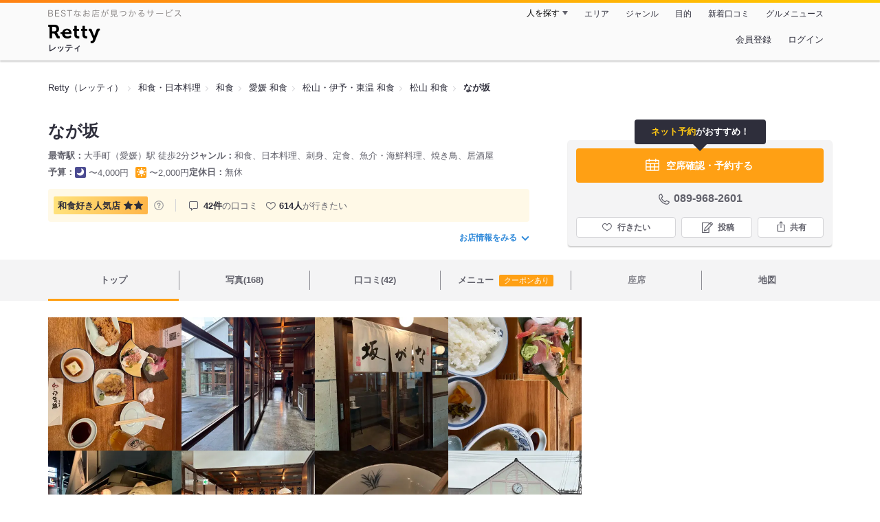

--- FILE ---
content_type: text/html;charset=UTF-8
request_url: https://retty.me/area/PRE38/ARE145/SUB14501/100000831547/
body_size: 27904
content:
<!DOCTYPE html>
<html lang="ja" data-n-head="%7B%22lang%22:%7B%22ssr%22:%22ja%22%7D%7D">
  <head >
    <title>なが坂（松山/和食） - Retty（レッティ）</title><meta data-n-head="ssr" charset="utf-8"><meta data-n-head="ssr" name="viewport" content="width=device-width, initial-scale=1, viewport-fit=cover, maximum-scale=1.0"><meta data-n-head="ssr" property="og:site_name" content="Retty（レッティ）"><meta data-n-head="ssr" property="og:locale" content="ja_JP"><meta data-n-head="ssr" property="al:ios:app_store_id" content="473919569"><meta data-n-head="ssr" property="al:ios:app_name" content="Retty"><meta data-n-head="ssr" property="fb:app_id" content="218159034880392"><meta data-n-head="ssr" name="twitter:card" content="summary_large_image"><meta data-n-head="ssr" name="twitter:site" content="@Retty_jp"><meta data-n-head="ssr" data-hid="description" name="description" content="[和食好き人気店☆☆] こちらは『なが坂（松山/和食）』のお店ページです。実名でのオススメが42件集まっています。Rettyで食が好きなグルメな人たちからお店を探そう！"><meta data-n-head="ssr" data-hid="keywords" name="keywords" content="なが坂,ながさか,大手町（愛媛）,和食"><meta data-n-head="ssr" data-hid="al:ios:url" name="al:ios:url" content="retty://?page=restaurant&restaurant_id=100000831547"><meta data-n-head="ssr" data-hid="twitter:url" name="twitter:url" content="https://retty.me/area/PRE38/ARE145/SUB14501/100000831547/"><meta data-n-head="ssr" data-hid="twitter:title" name="twitter:title" content="なが坂 - Retty（レッティ）"><meta data-n-head="ssr" data-hid="twitter:description" name="twitter:description" content="[和食好き人気店☆☆] こちらは『なが坂（松山/和食）』のお店ページです。実名でのオススメが42件集まっています。Rettyで食が好きなグルメな人たちからお店を探そう！"><meta data-n-head="ssr" data-hid="twitter:image" name="twitter:image" content="https://og-image.retty.me/restaurant/100000831547/"><meta data-n-head="ssr" data-hid="og:type" property="og:type" content="rettyme:restaurant"><meta data-n-head="ssr" data-hid="og:url" property="og:url" content="https://retty.me/area/PRE38/ARE145/SUB14501/100000831547/"><meta data-n-head="ssr" data-hid="og:title" property="og:title" content="なが坂 - Retty（レッティ）"><meta data-n-head="ssr" data-hid="og:description" property="og:description" content="[和食好き人気店☆☆] こちらは『なが坂（松山/和食）』のお店ページです。実名でのオススメが42件集まっています。Rettyで食が好きなグルメな人たちからお店を探そう！"><meta data-n-head="ssr" data-hid="og:image" property="og:image" content="https://og-image.retty.me/restaurant/100000831547/"><link data-n-head="ssr" rel="icon" type="image/x-icon" href="/ssr_assets/favicon.ico"><link data-n-head="ssr" rel="stylesheet" href="/_nuxt/style-98b9f6.css"><link data-n-head="ssr" data-hid="canonical" rel="canonical" href="https://retty.me/area/PRE38/ARE145/SUB14501/100000831547/"><link data-n-head="ssr" rel="preload" as="image" href="https://ximg.retty.me/crop/s388x388/q80/das/-/retty/img_repo/2l/01/37198670.jpg"><link data-n-head="ssr" rel="preload" as="image" href="https://ximg.retty.me/crop/s388x388/q80/das/-/retty/img_repo/2l/01/36612567.jpg"><link data-n-head="ssr" rel="preload" as="image" href="https://ximg.retty.me/crop/s388x388/q80/das/-/retty/img_repo/2l/01/36533942.jpg"><link data-n-head="ssr" rel="preload" as="image" href="https://ximg.retty.me/crop/s388x388/q80/das/-/retty/img_repo/2l/01/37039480.jpg"><link data-n-head="ssr" rel="preload" as="image" href="https://ximg.retty.me/crop/s388x388/q80/das/-/retty/img_repo/2l/01/36533943.jpg"><link data-n-head="ssr" rel="preload" as="image" href="https://ximg.retty.me/crop/s388x388/q80/das/-/retty/img_repo/2l/01/36527854.jpg"><link data-n-head="ssr" rel="preload" as="image" href="https://ximg.retty.me/crop/s388x388/q80/das/-/retty/img_repo/2l/01/36533941.jpg"><link data-n-head="ssr" rel="preload" as="image" href="https://ximg.retty.me/crop/s388x388/q80/das/-/retty/img_repo/2l/01/36527859.jpg"><link data-n-head="ssr" rel="preload" as="image" href="https://ximg.retty.me/crop/s388x388/q80/das/-/retty/img_repo/2l/01/32591504.jpg"><link data-n-head="ssr" rel="preload" as="image" href="https://ximg.retty.me/crop/s388x388/q80/das/-/retty/img_repo/2l/01/36533940.jpg"><link data-n-head="ssr" rel="preload" as="image" href="https://ximg.retty.me/crop/s388x388/q80/das/-/retty/img_repo/2l/01/36527856.jpg"><link data-n-head="ssr" rel="preload" as="image" href="https://ximg.retty.me/crop/s388x388/q80/das/-/retty/img_repo/2l/01/31328035.jpg"><script data-n-head="ssr" src="/ssr_assets/scripts/vendor/treasureData.js" defer type="text/javascript"></script><script data-n-head="ssr" src="/ssr_assets/scripts/vendor/nuxtPolyfill.js" defer type="text/javascript"></script><script data-n-head="ssr" src="https://securepubads.g.doubleclick.net/tag/js/gpt.js" defer type="text/javascript"></script><script data-n-head="ssr" type="application/ld+json">[{"@context":"http://schema.org","@type":"ViewAction","target":{"@type":"EntryPoint","urlTemplate":"ios-app://473919569/retty/?page=restaurant&restaurant_id=100000831547"}},{"@context":"http://schema.org","@type":"BreadcrumbList","itemListElement":[{"@type":"ListItem","position":1,"item":{"@id":"https://retty.me/","name":"Retty（レッティ）"}},{"@type":"ListItem","position":2,"item":{"@id":"https://retty.me/category/LCAT4/","name":"和食・日本料理"}},{"@type":"ListItem","position":3,"item":{"@id":"https://retty.me/category/LCAT4/CAT19/","name":"和食"}},{"@type":"ListItem","position":4,"item":{"@id":"https://retty.me/area/PRE38/LCAT4/CAT19/","name":"愛媛 和食"}},{"@type":"ListItem","position":5,"item":{"@id":"https://retty.me/area/PRE38/ARE145/LCAT4/CAT19/","name":"松山・伊予・東温 和食"}},{"@type":"ListItem","position":6,"item":{"@id":"https://retty.me/area/PRE38/ARE145/SUB14501/LCAT4/CAT19/","name":"松山 和食"}}]},{"@context":"http://schema.org","@type":"Restaurant","@id":"https://retty.me/area/PRE38/ARE145/SUB14501/100000831547/","name":"なが坂","alternateName":"ながさか","image":"https://img.retty.me/img_repo/2l/01/37198670.jpg","telephone":"089-968-2601","address":{"@type":"PostalAddress","streetAddress":"宮田町５-１","addressLocality":"松山市","addressRegion":"愛媛県","postalCode":"7900066","addressCountry":{"@type":"Country","name":"JP"}},"servesCuisine":["和食","日本料理","刺身","定食","魚介・海鮮料理","焼き鳥","居酒屋"],"potentialAction":{"@type":"ReserveAction","target":{"@type":"EntryPoint","urlTemplate":"https://retty.me/reservation/100000831547","inLanguage":"ja-JP","actionPlatform":"http://schema.org/DesktopWebPlatform"},"result":{"@type":"FoodEstablishmentReservation","name":"ネット予約"}},"geo":{"@type":"GeoCoordinates","latitude":33.84088122046794,"longitude":132.75409272050157},"openingHoursSpecification":[{"@type":"OpeningHoursSpecification","dayOfWeek":["Sunday","Monday","Tuesday","Wednesday","Thursday","Friday","Saturday","PublicHolidays"],"opens":"11:30","closes":"15:00"},{"@type":"OpeningHoursSpecification","dayOfWeek":["Sunday","Monday","Tuesday","Wednesday","Thursday","Friday","Saturday","PublicHolidays"],"opens":"17:30","closes":"22:00"}],"review":[{"@type":"Review","position":1,"datePublished":"2025-02-19T23:51:21Z","reviewBody":"松山駅近くでディナー！\n\n旅行中の夜ご飯でこちらのお店へ(^^)席だけ予約をして訪問。広めの店内ですが休日の夜ということもあって、ほとんど席は埋まってました。\n\nお刺身盛り合わせと、生野菜をつまみに愛媛の日本酒を楽しませてもらいました(´∀｀)\nシメに鯛めしを頼んだのでしたが、鯛の旨みがご飯に染み込みとても美味しかった！","url":"https://retty.me/area/PRE38/ARE145/SUB14501/100000831547/60022220/","author":{"@type":"Person","name":"Ryo.Y"},"reviewRating":{"@type":"Rating","ratingValue":3,"worstRating":1,"bestRating":3}},{"@type":"Review","position":2,"datePublished":"2023-06-20T11:16:28Z","reviewBody":"少し前の四国出張。松山は大街道からは少し離れたところに泊まり。松山出身の友人から教えてもらったところは入れずにフラフラ歩いて見つけたお店。\n\nまずはサッポロラガーから、刺身5種盛、旬野菜の天ぷら、島根烏賊の一夜干しを注文。\n\n刺盛は1人前もしてくれるので嬉しい。刺身も美味しかった。野菜の天ぷらも美味かった。こごみの天ぷらがお気に入り。さやえんどうも美味かった。\n\n2杯目は焼酎でかめ仕込み前割焼酎の㐂六。前割りとは先に水と割ってかめに入れて寝かす飲み方みたいです。むちゃくちゃまろやかで飲みやすく美味しい。日本酒と迷ったけど、こっちで良かった。\n\n島根烏賊の一夜干しはプリプリコリコリで美味しかった。\n\n〆に鯛めしを注文。\n松山に来たからには鯛めしは絶対に食べたかったやつ。出汁が染み込み米が美味しく凄く好き。鯛の身もフックラしているし美味い。ただ、思ってたよりかなり大きな釜できた。ボリュームがあるから1品減らしておけば良かった。\nご馳走様でした","url":"https://retty.me/area/PRE38/ARE145/SUB14501/100000831547/56043594/","author":{"@type":"Person","name":"y.matsu_san"},"reviewRating":{"@type":"Rating","ratingValue":3,"worstRating":1,"bestRating":3}},{"@type":"Review","position":3,"datePublished":"2024-04-21T11:43:20Z","reviewBody":"松山在住の友人と一緒にお伺いしました。\n\n地元の食材のお料理、飲み物を堪能させていただきました。もうお腹いっぱいｗｗｗ。","url":"https://retty.me/area/PRE38/ARE145/SUB14501/100000831547/58189108/","author":{"@type":"Person","name":"Toshi  Goto"},"reviewRating":{"@type":"Rating","ratingValue":3,"worstRating":1,"bestRating":3}},{"@type":"Review","position":4,"datePublished":"2023-07-05T12:58:05Z","reviewBody":"出張で初四国！愛媛、松山の初日はホテルそばのこちらに計画通り来店。満足\n先ずは伊予柑ハイボールで喉を潤し、鰹、豆アジ、野菜の天ぷらとつまみながらほろ酔いに。\nお酒強くないので、次は温州みかんジュース(笑)\nを飲みながら、鯛めし、せんざんきを堪能し満足！","url":"https://retty.me/area/PRE38/ARE145/SUB14501/100000831547/56155519/","author":{"@type":"Person","name":"山咲泰"},"reviewRating":{"@type":"Rating","ratingValue":2,"worstRating":1,"bestRating":3}},{"@type":"Review","position":5,"datePublished":"2019-05-03T06:20:25Z","reviewBody":"2019/05/03  ランチ\nGWの後半は、四国下灘駅にひとり旅です。\n松山駅で時間があり、rettyで検索するとここが人気店で出てきました。\n定食の名前はよく見ませんでしたが、一番おすすめにしました。\n真鯛を卵の黄身をしょう油に溶いた物に漬けてごはんと一緒に食べました。\n当たり前に美味しく、ごはんが足りませんでした。\n他には、定番のじゃこ天と鶏つくね汁です。\nこのつくね汁も良い出汁が出て美味しかったです。\nお店も広い上、天井も高く、素敵な佇まいです。\n夜も行ってみたくなりました。\n","url":"https://retty.me/area/PRE38/ARE145/SUB14501/100000831547/39433678/","author":{"@type":"Person","name":"Kazuo Tada"},"reviewRating":{"@type":"Rating","ratingValue":3,"worstRating":1,"bestRating":3}}],"priceRange":"ランチ予算: 〜2000円 ディナー予算: 〜4000円","interactionStatistic":["行った人:100人","行きたい人:614人"],"paymentAccepted":"カード可 : (AMEX,DINERS,JCB)","aggregateRating":{"@type":"AggregateRating","ratingValue":4.1,"reviewCount":42,"bestRating":5,"worstRating":0}}]</script><link rel="modulepreload" as="script" crossorigin href="/_nuxt/client-BAq1aeJI.js"><link rel="prefetch" as="image" type="image/jpeg" href="/_nuxt/not_found-Bs5h1vgP-98b9f6.jpg"><link rel="prefetch" as="image" type="image/png" href="/_nuxt/no-user-icon-DA2IkvCS-98b9f6.png"><link rel="prefetch" as="image" type="image/svg+xml" href="/_nuxt/catchcopy-BXFLMLhI-98b9f6.svg"><link rel="prefetch" as="image" type="image/svg+xml" href="/_nuxt/iconfont-AEAI28Ga-98b9f6.svg"><link rel="prefetch" as="image" type="image/svg+xml" href="/_nuxt/ic_search-D5W3hUgS-98b9f6.svg"><link rel="prefetch" as="image" type="image/svg+xml" href="/_nuxt/ic_modal_login-Bfaa9Knx-98b9f6.svg"><link rel="prefetch" as="image" type="image/svg+xml" href="/_nuxt/ic_modal_hamburger-CO6b-0AH-98b9f6.svg"><link rel="prefetch" as="image" type="image/svg+xml" href="/_nuxt/ic-retty_symbol-DbM0Epu8-98b9f6.svg">
  </head>
  <body >
    <div data-server-rendered="true" id="__nuxt"><!----><div id="__layout"><div><header class="header" data-v-dccb3a6b><div class="header__centering" data-v-dccb3a6b><div class="header__sub" data-v-dccb3a6b><a href="https://retty.me/announce/philosophy/" class="header__catchcopy" data-v-dccb3a6b><img src="/_nuxt/catchcopy-BXFLMLhI-98b9f6.svg" alt="BESTなお店が見つかるサービス" width="194" height="12" data-v-dccb3a6b></a><ul class="global-navigation" data-v-63815ba8 data-v-dccb3a6b><!----><li isShown="true" class="navigation-item" data-v-e368c963 data-v-63815ba8><button class="navigation-item__button" data-v-e368c963> 人を探す </button><div class="tooltip navigation-item__popup" style="display:none;" data-v-22224c7e data-v-e368c963><ul class="link-list" data-v-22224c7e data-v-e368c963><li class="link-list__item" data-v-22224c7e data-v-e368c963><a href="https://retty.me/top-users/" data-v-e368c963> TOP USER </a></li><li class="link-list__item" data-v-22224c7e data-v-e368c963><a href="https://user.retty.me/" data-v-e368c963> ユーザーを探す </a></li></ul></div></li><li isShown="true" class="navigation-item" data-v-e368c963 data-v-63815ba8><a href="https://retty.me/area/" class="navigation-item__link" data-v-e368c963> エリア </a></li><li isShown="true" class="navigation-item" data-v-e368c963 data-v-63815ba8><a href="https://retty.me/category/" class="navigation-item__link" data-v-e368c963> ジャンル </a></li><li isShown="true" class="navigation-item" data-v-e368c963 data-v-63815ba8><a href="https://retty.me/purpose/" class="navigation-item__link" data-v-e368c963> 目的 </a></li><li isShown="true" class="navigation-item" data-v-e368c963 data-v-63815ba8><a href="https://retty.me/reports/" class="navigation-item__link" data-v-e368c963> 新着口コミ </a></li><li isShown="true" class="navigation-item" data-v-e368c963 data-v-63815ba8><a rel="noopener" target="_blank" href="https://retty.news/" class="navigation-item__link" data-v-e368c963> グルメニュース </a></li></ul></div><div class="header__main" data-v-dccb3a6b><ruby class="header-logo" data-v-dccb3a6b><a href="https://retty.me/" aria-label="Retty" class="header-logo__item" data-v-dccb3a6b></a><rt class="header-logo__kana" data-v-dccb3a6b>レッティ</rt></ruby><search-bar-pc search-props="{&quot;locationType&quot;:&quot;SUB_AREA&quot;,&quot;subArea&quot;:{&quot;type&quot;:&quot;SUB_AREA&quot;,&quot;id&quot;:14501,&quot;name&quot;:&quot;松山&quot;},&quot;keywordType&quot;:&quot;CATEGORY&quot;,&quot;category&quot;:{&quot;type&quot;:&quot;CATEGORY&quot;,&quot;id&quot;:19,&quot;name&quot;:&quot;和食&quot;}}" class="header__search" data-v-dccb3a6b></search-bar-pc><div class="menu" data-v-e46ae649 data-v-dccb3a6b><a rel="nofollow" href="https://retty.me/login/signup/?returnUrl=%2Farea%2FPRE38%2FARE145%2FSUB14501%2F100000831547%2F" class="navigation-button" data-v-e46ae649> 会員登録 </a><a rel="nofollow" href="https://retty.me/login/?returnUrl=%2Farea%2FPRE38%2FARE145%2FSUB14501%2F100000831547%2F" class="navigation-button" data-v-e46ae649> ログイン </a></div></div></div></header><main class="restaurant-detail" data-v-83bd07a4><!----><section class="restaurant-detail__breadcrumbs" data-v-83bd07a4><nav class="breadcrumb" data-v-7439e540 data-v-83bd07a4><ol class="breadcrumb__list breadcrumb__list--restaurant" data-v-7439e540><li __typename="BreadcrumbsItem" class="item breadcrumb__item" data-v-c81b06b5 data-v-7439e540><a href="https://retty.me/" data-v-c81b06b5><span data-v-c81b06b5>Retty（レッティ）</span></a></li><li __typename="BreadcrumbsItem" class="item breadcrumb__item" data-v-c81b06b5 data-v-7439e540><a href="https://retty.me/category/LCAT4/" data-v-c81b06b5><span data-v-c81b06b5>和食・日本料理</span></a></li><li __typename="BreadcrumbsItem" class="item breadcrumb__item" data-v-c81b06b5 data-v-7439e540><a href="https://retty.me/category/LCAT4/CAT19/" data-v-c81b06b5><span data-v-c81b06b5>和食</span></a></li><li __typename="BreadcrumbsItem" class="item breadcrumb__item" data-v-c81b06b5 data-v-7439e540><a href="https://retty.me/area/PRE38/LCAT4/CAT19/" data-v-c81b06b5><span data-v-c81b06b5>愛媛 和食</span></a></li><li __typename="BreadcrumbsItem" class="item breadcrumb__item" data-v-c81b06b5 data-v-7439e540><a href="https://retty.me/area/PRE38/ARE145/LCAT4/CAT19/" data-v-c81b06b5><span data-v-c81b06b5>松山・伊予・東温 和食</span></a></li><li __typename="BreadcrumbsItem" class="item breadcrumb__item" data-v-c81b06b5 data-v-7439e540><a href="https://retty.me/area/PRE38/ARE145/SUB14501/LCAT4/CAT19/" data-v-c81b06b5><span data-v-c81b06b5>松山 和食</span></a></li><li class="item breadcrumb__item item--last" data-v-c81b06b5 data-v-7439e540><a href="https://retty.me/area/PRE38/ARE145/SUB14501/100000831547/" data-v-c81b06b5><span data-v-c81b06b5>なが坂</span></a></li></ol></nav><aside class="restaurant-top-banner" data-v-3a9ece3a data-v-83bd07a4><!----></aside></section><header class="restaurant-detail__header" data-v-83bd07a4><section class="summary" data-v-792ed78d data-v-83bd07a4><div class="summary__content" data-v-792ed78d><!----><div class="restaurant-summary-title summary__title" data-v-6dbad5ad data-v-792ed78d><h1 class="restaurant-summary-title__name" data-v-6dbad5ad> なが坂</h1><!----></div><footer class="footer" data-v-e4fcb448 data-v-792ed78d><dl class="footer__information information-list" data-v-e4fcb448><div class="information-list__item" data-v-e4fcb448><dt class="information-list__label information-list__label--location" data-v-e4fcb448><span data-v-e4fcb448>最寄駅</span></dt><dd class="information-list__description" data-v-e4fcb448> 大手町（愛媛）駅 徒歩2分 </dd></div><div class="information-list__item" data-v-e4fcb448><dt class="information-list__label information-list__label--categories" data-v-e4fcb448><span data-v-e4fcb448>ジャンル</span></dt><dd class="information-list__description" data-v-e4fcb448> 和食、日本料理、刺身、定食、魚介・海鮮料理、焼き鳥、居酒屋 </dd></div></dl><dl class="footer__information information-list" data-v-e4fcb448><div class="information-list__item" data-v-e4fcb448><dt class="information-list__label" data-v-e4fcb448><span data-v-e4fcb448>予算</span></dt><dd class="information-list__description" data-v-e4fcb448><dl class="information-list__budgets" data-v-e4fcb448><div class="information-list__budget-item" data-v-e4fcb448><dt data-v-e4fcb448></dt><dd data-v-e4fcb448><span class="scene-badge scene-badge--dinner" data-v-487ff6db data-v-e4fcb448>〜4,000円</span></dd></div><div class="information-list__budget-item" data-v-e4fcb448><dt data-v-e4fcb448></dt><dd data-v-e4fcb448><span class="scene-badge scene-badge--lunch" data-v-487ff6db data-v-e4fcb448>〜2,000円</span></dd></div></dl></dd></div><div class="information-list__item" data-v-e4fcb448><dt class="information-list__label information-list__label--holidays" data-v-e4fcb448><span data-v-e4fcb448>定休日</span></dt><dd class="information-list__description" data-v-e4fcb448> 無休 </dd></div></dl></footer><div data-v-61e7bf14 data-v-792ed78d><ul class="speciality-label-list" data-v-61e7bf14><li class="speciality-label-list__item" data-v-61e7bf14><div class="familiar-label__block" data-v-61e7bf14><div id="3" __typename="FamiliarAttribute" class="familiar-label familiar-label--medium" data-v-b095a677 data-v-61e7bf14><span data-v-b095a677>和食好き</span><span data-v-b095a677>人気店</span><div class="familiar-label__score" data-v-b095a677><svg viewBox="0 0 26 24" xmlns="http://www.w3.org/2000/svg" class="familiar-label__star" data-v-b095a677><path d="M13.0001 0.15625L16.7483 7.75059L25.1291 8.96843L19.0646 14.8798L20.4962 23.2268L13.0001 19.286L5.50403 23.2268L6.93559 14.8798L0.871094 8.96843L9.25194 7.75059L13.0001 0.15625Z" data-v-b095a677></path></svg><svg viewBox="0 0 26 24" xmlns="http://www.w3.org/2000/svg" class="familiar-label__star" data-v-b095a677><path d="M13.0001 0.15625L16.7483 7.75059L25.1291 8.96843L19.0646 14.8798L20.4962 23.2268L13.0001 19.286L5.50403 23.2268L6.93559 14.8798L0.871094 8.96843L9.25194 7.75059L13.0001 0.15625Z" data-v-b095a677></path></svg></div></div><a target="_blank" href="https://retty.me/announce/familiar-label/" class="familiar-label__help-link" data-v-61e7bf14><figure data-v-61e7bf14><svg width="16" height="16" viewBox="0 0 48 48" xmlns="http://www.w3.org/2000/svg"><g fill="#8C8C93"><path d="m0 0h48v48h-48z" fill="none"></path><path d="m24 3.5a20.5 20.5 0 1 0 20.5 20.5 20.5233 20.5233 0 0 0 -20.5-20.5zm0 38a17.5 17.5 0 1 1 17.5-17.5 17.52 17.52 0 0 1 -17.5 17.5z"></path><path d="m21.848 30.9034h4.5313v4.38h-4.5313z"></path><path d="m29.4183 14.3536a9.4692 9.4692 0 0 0 -5.6914-1.637 7.9541 7.9541 0 0 0 -4.3948 1.1515q-2.8346 1.8041-3.0162 6.123h4.38a4.4986 4.4986 0 0 1 .7333-2.4252 2.7076 2.7076 0 0 1 2.4876-1.1667 2.82 2.82 0 0 1 2.4565.9469 3.5435 3.5435 0 0 1 .6728 2.0993 3.057 3.057 0 0 1 -.6041 1.8337 3.8524 3.8524 0 0 1 -.8765.8949l-1.1035.8634a6.241 6.241 0 0 0 -2.0244 2.251 11.9142 11.9142 0 0 0 -.4838 3.539h4.1072a6.7222 6.7222 0 0 1 .1966-1.7888 3.259 3.259 0 0 1 1.1641-1.5913l1.073-.8338a11.2834 11.2834 0 0 0 2.2066-2.0913 5.4834 5.4834 0 0 0 .9828-3.3191 5.5988 5.5988 0 0 0 -2.2658-4.8495z"></path></g></svg></figure></a></div></li><li class="list-divider" data-v-61e7bf14></li><li class="report-count" data-v-61e7bf14><strong class="report-count--bold" data-v-61e7bf14>42件</strong>の口コミ </li><li class="wannago-count" data-v-61e7bf14><strong class="wannago-count--bold" data-v-61e7bf14>614人</strong>が行きたい </li></ul></div><!----><a href="#js-restaurant-info" class="readmore readmore--margin-top" data-v-792ed78d> お店情報をみる <i data-v-792ed78d></i></a></div><div class="actions" style="z-index:90;" data-v-0d0c8869 data-v-792ed78d><div class="reservation-speech-balloon" data-v-84896289 data-v-0d0c8869><p data-v-84896289><em class="reservation-speech-balloon--emphasis" data-v-84896289>ネット予約</em>がおすすめ！</p></div><div class="actions__box" data-v-0d0c8869><div data-v-485de147 data-v-0d0c8869><a rel="noopener noreferrer nofollow noreferrer noopener nofollow" target="_blank" href="https://www.hotpepper.jp/strJ001000065/yoyaku/?vos=cpshppallall0130307011" class="featured-button" data-v-485de147><figure class="featured-button__icon" data-v-485de147><svg id="icon" width="24px" height="32px" xmlns="http://www.w3.org/2000/svg" viewBox="0 0 48 48"><title>calendar_o</title><path d="M40.8057,9.4389h-5.97V7.7a1.5,1.5,0,1,0-3,0V9.4389H16.1646V7.7a1.5,1.5,0,0,0-3,0V9.4389h-5.97A3.1978,3.1978,0,0,0,4,12.6332V38.1088a3.1979,3.1979,0,0,0,3.1943,3.1944H40.8057A3.1979,3.1979,0,0,0,44,38.1088V12.6332A3.1978,3.1978,0,0,0,40.8057,9.4389ZM19.3335,28.3129V21.3315h9.333v6.9814Zm9.333,3v6.99h-9.333v-6.99ZM7,21.3315h9.3335v6.9814H7Zm24.6665,0H41v6.9814H31.6665ZM7.1943,12.4389h5.97v1.5039a1.5,1.5,0,0,0,3,0V12.4389H31.8354v1.5039a1.5,1.5,0,0,0,3,0V12.4389h5.97A.1994.1994,0,0,1,41,12.6332v5.6983H7V12.6332A.1994.1994,0,0,1,7.1943,12.4389ZM7,38.1088V31.3129h9.3335v6.99H7.1943A.2.2,0,0,1,7,38.1088Zm33.8057.1944H31.6665v-6.99H41v6.7959A.2.2,0,0,1,40.8057,38.3032Z" fill="#fff"></path></svg></figure><div data-v-485de147><span data-v-485de147>空席確認・予約する</span><span class="featured-button__subtext" data-v-485de147></span></div></a></div><div class="telephone telephone--reservation" data-v-36f2c735 data-v-0d0c8869><i data-v-36f2c735></i> <span class="tel-number" data-v-36f2c735>089-968-2601</span></div><!----><ul class="actions__button-list" data-v-0d0c8869><li class="actions__button-item actions__button-item--primary" data-v-0d0c8869><button type="button" class="button button--wannago" data-v-ac1c44ab data-v-0d0c8869><!----><span class="button__label" data-v-ac1c44ab>行きたい</span><!----></button></li><li class="actions__button-item" data-v-0d0c8869><button type="button" class="button button--post" data-v-ac1c44ab data-v-0d0c8869><!----><span class="button__label" data-v-ac1c44ab>投稿</span><!----></button></li><li class="actions__button-item" data-v-0d0c8869><button type="button" class="button button--share" data-v-ac1c44ab data-v-0d0c8869><figure data-v-ac1c44ab><svg width="18px" height="18px" viewBox="0 0 48 48" version="1.1" xmlns="http://www.w3.org/2000/svg" xmlns:xlink="http://www.w3.org/1999/xlink"><title>ic_export</title><path d="M37.07,15.71h-6.3c-.83,0-1.5,.67-1.5,1.5s.67,1.5,1.5,1.5h4.8v21.52H12.43V18.71h4.8c.83,0,1.5-.67,1.5-1.5s-.67-1.5-1.5-1.5h-6.3c-.83,0-1.5,.67-1.5,1.5v24.52c0,.83,.67,1.5,1.5,1.5h26.14c.83,0,1.5-.67,1.5-1.5V17.21c0-.83-.67-1.5-1.5-1.5Z" fill="#62626c"></path><path d="M19.3,11.82l3.2-3.2V28.06c0,.83,.67,1.5,1.5,1.5s1.5-.67,1.5-1.5V8.62l3.2,3.2c.29,.29,.68,.44,1.06,.44s.77-.15,1.06-.44c.59-.59,.59-1.54,0-2.12l-5.76-5.76c-.07-.07-.15-.13-.23-.19-.02-.01-.04-.02-.06-.03-.06-.04-.13-.08-.2-.1-.03-.01-.06-.02-.09-.03-.06-.02-.12-.04-.19-.06-.1-.02-.2-.03-.3-.03s-.2,.01-.3,.03c-.06,.01-.13,.04-.19,.06-.03,.01-.06,.02-.09,.03-.07,.03-.13,.07-.2,.1-.02,.01-.04,.02-.06,.03-.08,.05-.16,.12-.23,.19l-5.76,5.76c-.59,.59-.59,1.54,0,2.12s1.54,.59,2.12,0Z" fill="#62626c"></path></svg></figure><span class="button__label" data-v-ac1c44ab>共有</span><!----></button><div class="tooltip share-dialog" style="display:none;" data-v-22224c7e data-v-3e714e0b data-v-0d0c8869><ul class="share-dialog__sns-list" data-v-22224c7e data-v-3e714e0b><li class="share-dialog__sns-item share-dialog__sns-item--twitter" data-v-22224c7e data-v-3e714e0b><a rel="noopener noreferrer nofollow" target="_blank" href="https://www.twitter.com/share?url=https%3A%2F%2Fretty.me%2Farea%2FPRE38%2FARE145%2FSUB14501%2F100000831547%2F&amp;text=%E3%81%AA%E3%81%8C%E5%9D%82" data-v-3e714e0b> X(Twitter)でポスト </a></li><li class="share-dialog__sns-item share-dialog__sns-item--facebook" data-v-22224c7e data-v-3e714e0b><a rel="noopener noreferrer nofollow" target="_blank" href="https://www.facebook.com/sharer/sharer.php?u=https%3A%2F%2Fretty.me%2Farea%2FPRE38%2FARE145%2FSUB14501%2F100000831547%2F" data-v-3e714e0b> Facebookでシェア </a></li></ul><div class="share-dialog__information-text" data-v-22224c7e data-v-3e714e0b><p data-v-22224c7e data-v-3e714e0b> なが坂
089-968-2601
愛媛県松山市宮田町５-１
https://retty.me/area/PRE38/ARE145/SUB14501/100000831547/ </p><div class="share-dialog__copied-dialog" style="display:none;" data-v-3e714e0b data-v-3e714e0b>コピーしました</div></div></div></li></ul></div></div></section></header><div class="sticky-detector" data-v-83bd07a4></div><nav class="navigation restaurant-detail__navigation" data-v-6189a9c8 data-v-83bd07a4><ul class="restaurant-navigation-bar" data-v-6189a9c8><li class="navigation-bar-item restaurant-navigation-bar__item navigation-bar-item--active" data-v-ddde4fdd data-v-6189a9c8><a href="https://retty.me/area/PRE38/ARE145/SUB14501/100000831547/" class="navigation-bar-item__link" data-v-ddde4fdd><span data-v-ddde4fdd> トップ <!----></span></a><!----></li><li class="navigation-bar-item restaurant-navigation-bar__item" data-v-ddde4fdd data-v-6189a9c8><a href="https://retty.me/area/PRE38/ARE145/SUB14501/100000831547/photos/" class="navigation-bar-item__link" data-v-ddde4fdd><span data-v-ddde4fdd> 写真(168) <!----></span></a><div class="navigation-bar-item__child-nav" data-v-ddde4fdd><ul data-v-ddde4fdd><li class="navigation-bar-item__child-item" data-v-ddde4fdd><a href="https://retty.me/area/PRE38/ARE145/SUB14501/100000831547/photos/?kind=1" data-v-ddde4fdd> 料理(136) </a></li><li class="navigation-bar-item__child-item" data-v-ddde4fdd><a href="https://retty.me/area/PRE38/ARE145/SUB14501/100000831547/photos/?kind=3" data-v-ddde4fdd> 内観(7) </a></li><li class="navigation-bar-item__child-item" data-v-ddde4fdd><a href="https://retty.me/area/PRE38/ARE145/SUB14501/100000831547/photos/?kind=2" data-v-ddde4fdd> 外観(17) </a></li><li class="navigation-bar-item__child-item" data-v-ddde4fdd><a href="https://retty.me/area/PRE38/ARE145/SUB14501/100000831547/photos/?kind=4" data-v-ddde4fdd> メニュー(8) </a></li></ul></div></li><li class="navigation-bar-item restaurant-navigation-bar__item" data-v-ddde4fdd data-v-6189a9c8><a href="https://retty.me/area/PRE38/ARE145/SUB14501/100000831547/reports/" class="navigation-bar-item__link" data-v-ddde4fdd><span data-v-ddde4fdd> 口コミ(42) <!----></span></a><div class="navigation-bar-item__child-nav" data-v-ddde4fdd><ul data-v-ddde4fdd><li class="navigation-bar-item__child-item" data-v-ddde4fdd><a href="https://retty.me/area/PRE38/ARE145/SUB14501/100000831547/reports/?scene_type=1" data-v-ddde4fdd> ランチ(18) </a></li><li class="navigation-bar-item__child-item" data-v-ddde4fdd><a href="https://retty.me/area/PRE38/ARE145/SUB14501/100000831547/reports/?scene_type=2" data-v-ddde4fdd> ディナー(23) </a></li></ul></div></li><li class="navigation-bar-item restaurant-navigation-bar__item" data-v-ddde4fdd data-v-6189a9c8><a href="https://retty.me/area/PRE38/ARE145/SUB14501/100000831547/menu/" class="navigation-bar-item__link" data-v-ddde4fdd><span data-v-ddde4fdd> メニュー <span class="inline-label navigation-bar-item__label inline-label--coupon" data-v-55697038 data-v-ddde4fdd>クーポンあり</span></span></a><div class="navigation-bar-item__child-nav" data-v-ddde4fdd><ul data-v-ddde4fdd><li class="navigation-bar-item__child-item navigation-bar-item__child-item--disabled" data-v-ddde4fdd><a data-v-ddde4fdd>料理</a></li><li class="navigation-bar-item__child-item" data-v-ddde4fdd><a href="https://retty.me/area/PRE38/ARE145/SUB14501/100000831547/menu/#course" data-v-ddde4fdd> コース・クーポン </a></li><li class="navigation-bar-item__child-item navigation-bar-item__child-item--disabled" data-v-ddde4fdd><a data-v-ddde4fdd>ランチ</a></li><li class="navigation-bar-item__child-item navigation-bar-item__child-item--disabled" data-v-ddde4fdd><a data-v-ddde4fdd>ドリンク</a></li><li class="navigation-bar-item__child-item" data-v-ddde4fdd><a href="https://retty.me/area/PRE38/ARE145/SUB14501/100000831547/menu/#menu" data-v-ddde4fdd> メニュー写真 </a></li><li class="navigation-bar-item__child-item" data-v-ddde4fdd><a href="https://retty.me/area/PRE38/ARE145/SUB14501/100000831547/menu/#takeout" data-v-ddde4fdd> テイクアウト </a></li></ul></div></li><li class="navigation-bar-item restaurant-navigation-bar__item navigation-bar-item--disabled" data-v-ddde4fdd data-v-6189a9c8><a class="navigation-bar-item__link navigation-bar-item--disabled" data-v-ddde4fdd><span data-v-ddde4fdd> 座席 </span></a><!----></li><li class="navigation-bar-item restaurant-navigation-bar__item" data-v-ddde4fdd data-v-6189a9c8><a href="https://retty.me/area/PRE38/ARE145/SUB14501/100000831547/map/" class="navigation-bar-item__link" data-v-ddde4fdd><span data-v-ddde4fdd> 地図 <!----></span></a><!----></li></ul></nav><section class="restaurant-detail__content" data-v-b2486b02 data-v-83bd07a4><div class="content-columns" data-v-b2486b02><div class="content-columns__item--restaurants" data-v-b2486b02><div class="content-columns__main-contents" data-v-b2486b02><div class="restaurant-image-gallery" data-v-fa6a6c3a data-v-b2486b02><ul class="images" data-v-fa6a6c3a><li class="images__item" data-v-fa6a6c3a><img loading="eager" alt="" src="https://ximg.retty.me/crop/s388x388/q80/das/-/retty/img_repo/2l/01/37198670.jpg" class="images__image" data-v-fa6a6c3a></li><li class="images__item" data-v-fa6a6c3a><img loading="eager" alt="" src="https://ximg.retty.me/crop/s388x388/q80/das/-/retty/img_repo/2l/01/36612567.jpg" class="images__image" data-v-fa6a6c3a></li><li class="images__item" data-v-fa6a6c3a><img loading="eager" alt="" src="https://ximg.retty.me/crop/s388x388/q80/das/-/retty/img_repo/2l/01/36533942.jpg" class="images__image" data-v-fa6a6c3a></li><li class="images__item" data-v-fa6a6c3a><img loading="eager" alt="" src="https://ximg.retty.me/crop/s388x388/q80/das/-/retty/img_repo/2l/01/37039480.jpg" class="images__image" data-v-fa6a6c3a></li><li class="images__item" data-v-fa6a6c3a><img loading="eager" alt="" src="https://ximg.retty.me/crop/s388x388/q80/das/-/retty/img_repo/2l/01/36533943.jpg" class="images__image" data-v-fa6a6c3a></li><li class="images__item" data-v-fa6a6c3a><img loading="eager" alt="" src="https://ximg.retty.me/crop/s388x388/q80/das/-/retty/img_repo/2l/01/36527854.jpg" class="images__image" data-v-fa6a6c3a></li><li class="images__item" data-v-fa6a6c3a><img loading="eager" alt="" src="https://ximg.retty.me/crop/s388x388/q80/das/-/retty/img_repo/2l/01/36533941.jpg" class="images__image" data-v-fa6a6c3a></li><li class="images__item" data-v-fa6a6c3a><img loading="eager" alt="" src="https://ximg.retty.me/crop/s388x388/q80/das/-/retty/img_repo/2l/01/36527859.jpg" class="images__image" data-v-fa6a6c3a></li><li class="images__item" data-v-fa6a6c3a><img loading="eager" alt="" src="https://ximg.retty.me/crop/s388x388/q80/das/-/retty/img_repo/2l/01/32591504.jpg" class="images__image" data-v-fa6a6c3a></li><li class="images__item" data-v-fa6a6c3a><img loading="eager" alt="" src="https://ximg.retty.me/crop/s388x388/q80/das/-/retty/img_repo/2l/01/36533940.jpg" class="images__image" data-v-fa6a6c3a></li><li class="images__item" data-v-fa6a6c3a><img loading="eager" alt="" src="https://ximg.retty.me/crop/s388x388/q80/das/-/retty/img_repo/2l/01/36527856.jpg" class="images__image" data-v-fa6a6c3a></li><li class="images__item images__item--alliance" data-v-fa6a6c3a><div data-v-fa6a6c3a><a rel="noopener noreferrer nofollow noreferrer noopener sponsored" target="_blank" href="http://www.hotpepper.jp/strJ001000065/photo/?vos=cpshppallall0130307011" class="images__alliance-link" data-v-fa6a6c3a><div class="images__alliance-text" data-v-fa6a6c3a><span class="images__alliance-main" data-v-fa6a6c3a>写真をもっとみる</span></div><span class="images__alliance-sub" data-v-fa6a6c3a>※提携サイトに移動します</span></a></div></li></ul><!----></div><section class="highlight-block restaurant-highlight-block" data-v-779bfd30 data-v-b2486b02><div class="highlight-block__container" data-v-779bfd30><div class="highlight-block__item" data-v-779bfd30><figure data-v-03b5af9e data-v-779bfd30><svg width="24" height="24" viewBox="0 0 48 48" fill="none" xmlns="http://www.w3.org/2000/svg" class="icon-four-pointed-star" data-v-03b5af9e><path d="M24 2L18 18L2 24L18 30L24 46L30 30L46 24L30 18L24 2Z" fill="#FFC814" data-v-03b5af9e></path></svg></figure><div data-v-779bfd30><p class="highlight-block__text" data-v-779bfd30>駅から近い</p></div></div><div class="highlight-block__item" data-v-779bfd30><figure data-v-03b5af9e data-v-779bfd30><svg width="24" height="24" viewBox="0 0 48 48" fill="none" xmlns="http://www.w3.org/2000/svg" class="icon-four-pointed-star" data-v-03b5af9e><path d="M24 2L18 18L2 24L18 30L24 46L30 30L46 24L30 18L24 2Z" fill="#FFC814" data-v-03b5af9e></path></svg></figure><div data-v-779bfd30><p class="highlight-block__text" data-v-779bfd30>個室あり</p></div></div><div class="highlight-block__item" data-v-779bfd30><figure data-v-03b5af9e data-v-779bfd30><svg width="24" height="24" viewBox="0 0 48 48" fill="none" xmlns="http://www.w3.org/2000/svg" class="icon-four-pointed-star" data-v-03b5af9e><path d="M24 2L18 18L2 24L18 30L24 46L30 30L46 24L30 18L24 2Z" fill="#FFC814" data-v-03b5af9e></path></svg></figure><div data-v-779bfd30><p class="highlight-block__text" data-v-779bfd30>クレカ・PayPay決済可</p></div></div><div class="highlight-block__item" data-v-779bfd30><figure data-v-03b5af9e data-v-779bfd30><svg width="24" height="24" viewBox="0 0 48 48" fill="none" xmlns="http://www.w3.org/2000/svg" class="icon-four-pointed-star" data-v-03b5af9e><path d="M24 2L18 18L2 24L18 30L24 46L30 30L46 24L30 18L24 2Z" fill="#FFC814" data-v-03b5af9e></path></svg></figure><div data-v-779bfd30><p class="highlight-block__text" data-v-779bfd30>ランチ営業あり</p></div></div><div class="highlight-block__item" data-v-779bfd30><figure data-v-03b5af9e data-v-779bfd30><svg width="24" height="24" viewBox="0 0 48 48" fill="none" xmlns="http://www.w3.org/2000/svg" class="icon-four-pointed-star" data-v-03b5af9e><path d="M24 2L18 18L2 24L18 30L24 46L30 30L46 24L30 18L24 2Z" fill="#FFC814" data-v-03b5af9e></path></svg></figure><div data-v-779bfd30><p class="highlight-block__text" data-v-779bfd30>おひとり様OK</p></div></div></div></section><section class="restaurant-introduction" data-v-32bb1534 data-v-b2486b02><div data-v-32bb1534><p class="restaurant-introduction__catchphrase" data-v-32bb1534> 地元食材と旬の味が楽しめる、松山駅近の美食居酒屋 </p><div class="clamped-text restaurant-introduction__description" data-v-ee6e0b82 data-v-32bb1534><p class="clamped-text__content" style="--line-count:3;" data-v-ee6e0b82>松山駅から近く、地元の味覚が豊富に味わえる居酒屋。愛媛らしい鯛めしをはじめ、旬の刺身や野菜天ぷら、自家製焼き鳥、鶏の唐揚げなど、幅広いメニューが楽しめます。伊予柑ハイボールや地酒、焼酎も充実し、お酒と共に食事を堪能できるのも魅力。刺身盛り合わせは1人前から注文でき、少人数でも色々な料理が楽しめるうえ、さやえんどうやこごみなど季節の野菜も好評。ボリュームたっぷりの鯛めしは締めご飯にもぴったりで、旅の思い出作りにもおすすめ。地元の方にも観光客にも支持される、居心地のよいお店です。</p><!----></div></div><div data-v-32bb1534><a rel="noopener noreferrer nofollow noreferrer noopener sponsored" target="_blank" href="http://www.hotpepper.jp/strJ001000065/?vos=cpshppallall0130307011" class="alliance-url-button alliance-url-button" data-v-49a5bff5 data-v-32bb1534><span data-v-49a5bff5>提携サイトで詳しくみる</span></a></div></section></div><!----><!----><section class="content" data-v-64c9db24 data-v-6307399e data-v-b2486b02><section class="main-title content__title" data-v-212967f5 data-v-64c9db24><h2 class="main-title__title main-title__title--has-option" data-v-212967f5> なが坂のお得なホットペッパーコース </h2><p class="main-title__description" data-v-212967f5> ホットペッパーグルメ提供クーポンです。ホットペッパーに遷移した際にクーポンをご使用いただけます。 </p><!----></section><div data-v-6307399e><div class="course-section" data-v-b0c4144a data-v-6307399e><article class="course course-list" data-v-5d873ff8 data-v-b0c4144a><!----><div class="course__detail" data-v-5d873ff8><ul class="course__label-list" data-v-5d873ff8><!----><li class="course__label" data-v-5d873ff8> 飲み放題 </li></ul><p class="course__title" data-v-5d873ff8> 『特選』コース　2時間飲み放題付（全9品）8000円 </p><p class="course__description" data-v-5d873ff8>  </p><div class="course__footer" data-v-5d873ff8><p class="course__price" data-v-5d873ff8><!----> 8,000円（税込） </p><!----></div></div><ul class="course__action-list" data-v-5d873ff8><!----><li class="course__action" data-v-5d873ff8><a rel="noopener noreferrer nofollow" target="_blank" href="https://www.hotpepper.jp/strJ001000065/course/?vos=cpshppallall0130307011" class="course-button" data-v-7d135215 data-v-5d873ff8> 詳細を見る </a></li></ul></article><article class="course course-list" data-v-5d873ff8 data-v-b0c4144a><!----><div class="course__detail" data-v-5d873ff8><!----><p class="course__title" data-v-5d873ff8> お席のみのご予約 </p><p class="course__description" data-v-5d873ff8>  </p><div class="course__footer" data-v-5d873ff8><!----><!----></div></div><ul class="course__action-list" data-v-5d873ff8><!----><li class="course__action" data-v-5d873ff8><a rel="noopener noreferrer nofollow" target="_blank" href="https://www.hotpepper.jp/strJ001000065/course/?vos=cpshppallall0130307011" class="course-button" data-v-7d135215 data-v-5d873ff8> 詳細を見る </a></li></ul></article><article class="course course-list" data-v-5d873ff8 data-v-b0c4144a><!----><div class="course__detail" data-v-5d873ff8><ul class="course__label-list" data-v-5d873ff8><!----><li class="course__label" data-v-5d873ff8> 飲み放題 </li></ul><p class="course__title" data-v-5d873ff8> 『贅沢』コース　2時間飲み放題付（全9品）6000円 </p><p class="course__description" data-v-5d873ff8>  </p><div class="course__footer" data-v-5d873ff8><p class="course__price" data-v-5d873ff8><!----> 6,000円（税込） </p><!----></div></div><ul class="course__action-list" data-v-5d873ff8><!----><li class="course__action" data-v-5d873ff8><a rel="noopener noreferrer nofollow" target="_blank" href="https://www.hotpepper.jp/strJ001000065/course/?vos=cpshppallall0130307011" class="course-button" data-v-7d135215 data-v-5d873ff8> 詳細を見る </a></li></ul></article><footer class="course-list__footer" data-v-b0c4144a><footer class="read-more-block" data-v-cac6cd08 data-v-b0c4144a><a href="https://retty.me/area/PRE38/ARE145/SUB14501/100000831547/menu/#course" class="button" data-v-cac6cd08> コースをもっとみる(4) <i data-v-cac6cd08></i></a></footer></footer></div></div></section><!----><!----><section class="content" data-v-64c9db24 data-v-f9f86852 data-v-b2486b02><section class="main-title content__title" data-v-212967f5 data-v-64c9db24><h2 class="main-title__title main-title__title--has-option" data-v-212967f5> なが坂のお得なホットペッパークーポン </h2><p class="main-title__description" data-v-212967f5> ホットペッパーグルメ提供クーポンです。ホットペッパーに遷移した際にクーポンをご使用いただけます </p><!----></section><ul class="coupon-list" data-v-64c9db24 data-v-f9f86852><li class="coupon-list__item" data-v-64c9db24 data-v-f9f86852><div class="coupon-item coupon-item--marked" data-v-64c9db24 data-v-f9f86852><div class="coupon-item__contents" data-v-64c9db24 data-v-f9f86852><p class="coupon-item__name" data-v-64c9db24 data-v-f9f86852> 【平日ランチ限定】1ドリンクサービス </p><!----></div><div class="coupon-item__for-use" data-v-64c9db24 data-v-f9f86852><p class="coupon-item__expiration" data-v-64c9db24 data-v-f9f86852> 有効期限：2030-01-11まで </p><a rel="noopener noreferrer nofollow" target="_blank" href="https://www.hotpepper.jp/strJ001000065/map/?vos=cpshppallall0130307011" class="coupon-item__link" data-v-f9f86852>クーポンをGETする</a></div></div></li><li class="coupon-list__item" data-v-64c9db24 data-v-f9f86852><div class="coupon-item" data-v-64c9db24 data-v-f9f86852><div class="coupon-item__contents" data-v-64c9db24 data-v-f9f86852><p class="coupon-item__name" data-v-64c9db24 data-v-f9f86852> 『旬』コース2時間飲み放題付（全7品）5000円 </p><!----></div><div class="coupon-item__for-use" data-v-64c9db24 data-v-f9f86852><p class="coupon-item__expiration" data-v-64c9db24 data-v-f9f86852> 有効期限：2030-01-11まで </p><a rel="noopener noreferrer nofollow" target="_blank" href="https://www.hotpepper.jp/strJ001000065/map/?vos=cpshppallall0130307011" class="coupon-item__link" data-v-f9f86852>クーポンをGETする</a></div></div></li><li class="coupon-list__item" data-v-64c9db24 data-v-f9f86852><div class="coupon-item" data-v-64c9db24 data-v-f9f86852><div class="coupon-item__contents" data-v-64c9db24 data-v-f9f86852><p class="coupon-item__name" data-v-64c9db24 data-v-f9f86852> 『贅沢』コース2時間飲み放題付（全9品）6000円 </p><!----></div><div class="coupon-item__for-use" data-v-64c9db24 data-v-f9f86852><p class="coupon-item__expiration" data-v-64c9db24 data-v-f9f86852> 有効期限：2030-01-11まで </p><a rel="noopener noreferrer nofollow" target="_blank" href="https://www.hotpepper.jp/strJ001000065/map/?vos=cpshppallall0130307011" class="coupon-item__link" data-v-f9f86852>クーポンをGETする</a></div></div></li></ul><footer class="read-more-link" data-v-64c9db24 data-v-f9f86852><footer class="read-more-block" data-v-cac6cd08 data-v-f9f86852><a rel="noopener noreferrer nofollow" target="_blank" href="https://www.hotpepper.jp/strJ001000065/map/?vos=cpshppallall0130307011" class="button" data-v-cac6cd08> クーポンをもっとみる(4) <i data-v-cac6cd08></i></a></footer></footer></section><section report-keywords="" restaurant-name="なが坂" class="content" data-v-941f6dd8 data-v-b2486b02><div data-v-941f6dd8><header class="main-title" data-v-941f6dd8><h2 class="main-title__title" data-v-941f6dd8>口コミ(42)</h2><section class="recommendation-rate main-title__recommendation-rate" data-v-2a537eb7 data-v-941f6dd8><div class="recommendation-rate__title" data-v-2a537eb7><p class="recommendation-rate__title-text" data-v-2a537eb7>オススメ度：82%</p><div class="recommendation-rate__title-icon" data-v-2a537eb7><i data-v-2a537eb7></i></div></div><div class="recommendation-rate__body" data-v-2a537eb7><div data-v-2a537eb7><dt class="recommendation-rate__list-title" data-v-2a537eb7>行った</dt><dd class="recommendation-rate__list-body" data-v-2a537eb7>98人</dd></div><div data-v-2a537eb7><dt class="recommendation-rate__list-title" data-v-2a537eb7>オススメ度</dt><dd class="recommendation-rate__list-body" data-v-2a537eb7>Excellent 55 / Good 37 / Average 6</dd></div></div></section></header><nav class="chips-container" data-v-941f6dd8><h3 class="chips-container__title" data-v-941f6dd8>みんなのオススメポイント</h3><ul class="list" data-v-36edd545 data-v-941f6dd8><li data-v-36edd545><button class="chip" data-v-36edd545>素材にこだわった料理</button></li><li data-v-36edd545><button class="chip" data-v-36edd545>料理がおいしい</button></li><li data-v-36edd545><button class="chip" data-v-36edd545>コスパがいい</button></li></ul></nav><!----><ul class="restaurant-report-list" data-v-941f6dd8><li class="restaurant-report-list__item" data-v-941f6dd8><div data-v-941f6dd8><article class="restaurant-report" data-v-71faa092 data-v-941f6dd8><div class="restaurant-report__body" data-v-71faa092><div class="restaurant-report__detail" data-v-71faa092><!----><div class="restaurant-report__reporter" data-v-71faa092><a href="https://user.retty.me/3870337/" data-v-71faa092><div class="user-report-score" data-v-49448f5f data-v-71faa092><div class="user-report-score__body" data-v-49448f5f><div class="user-report-score__icon" data-v-49448f5f><img src="https://user-icon.retty.me/resize/crop/s48x48/id/3870337/" width="48" height="48" alt="Ryo.Y" loading="lazy" class="user-icon" data-v-8a6900b2 data-v-49448f5f></div><div class="user-report-score__detail" data-v-49448f5f><!----><ul class="user-report-score__familiar-label" data-v-49448f5f><li class="user-report-score__familiar-label-item" data-v-49448f5f> 居酒屋 </li><li class="user-report-score__familiar-label-item" data-v-49448f5f> ハンバーガー </li><li class="user-report-score__familiar-label-item" data-v-49448f5f> 海鮮料理 </li></ul><div class="user-report-score__name-section" data-v-49448f5f><span class="user-report-score__report-count user-report-score__report-count--over1000" data-v-49448f5f>1000投稿</span><p class="user-report-score__user-name" data-v-49448f5f> Ryo.Y </p></div></div></div><div class="user-report-score__recommendation" data-v-49448f5f><img src="/_nuxt/score_large_excellent-kVA6U9QF-98b9f6.svg" alt="excellent" loading="lazy" class="user-report-score__score" data-v-49448f5f></div></div></a></div><!----><p class="restaurant-report__text" data-v-71faa092>松山駅近くでディナー！

旅行中の夜ご飯でこちらのお店へ(^^)席だけ予約をして訪問。広めの店内ですが休日の夜ということもあって、ほとんど席は埋まってました。

お刺身盛り合わせと、生野菜をつまみに愛媛の日本酒を楽しませてもらいました(´∀｀)
シメに鯛めしを頼んだのでしたが、鯛の旨みがご飯に染み込みとても美味しかった！</p></div><figure class="restaurant-report__tiled-images" data-v-12cfc68a data-v-71faa092><ul class="three-images" data-v-12cfc68a><li class="three-images__item" data-v-12cfc68a><img loading="lazy" alt="" src="https://ximg.retty.me/crop/s320x320/q80/das/-/retty/img_repo/2l/01/36533937.jpg" data-v-12cfc68a></li><li class="three-images__item" data-v-12cfc68a><img loading="lazy" alt="" src="https://ximg.retty.me/crop/s320x320/q80/das/-/retty/img_repo/2l/01/36533938.jpg" data-v-12cfc68a></li><li class="three-images__item" data-v-12cfc68a><img loading="lazy" alt="" src="https://ximg.retty.me/crop/s320x320/q80/das/-/retty/img_repo/2l/01/36533939.jpg" data-v-12cfc68a></li></ul></figure></div><footer class="restaurant-report__footer" data-v-71faa092><div class="restaurant-report__date" data-v-71faa092><span class="scene-badge scene-badge--dinner" data-v-487ff6db data-v-71faa092></span><time datetime="2025-02-19T23:51:21Z" data-v-71faa092>2025/2/20</time></div><a href="https://retty.me/area/PRE38/ARE145/SUB14501/100000831547/60022220/" class="restaurant-report__link" data-v-71faa092> 写真と本文をすべて表示 </a></footer></article></div></li><li class="restaurant-report-list__item" data-v-941f6dd8><div data-v-941f6dd8><article class="restaurant-report" data-v-71faa092 data-v-941f6dd8><div class="restaurant-report__body" data-v-71faa092><div class="restaurant-report__detail" data-v-71faa092><!----><div class="restaurant-report__reporter" data-v-71faa092><a href="https://user.retty.me/3994588/" data-v-71faa092><div class="user-report-score" data-v-49448f5f data-v-71faa092><div class="user-report-score__body" data-v-49448f5f><div class="user-report-score__icon" data-v-49448f5f><img src="https://user-icon.retty.me/resize/crop/s48x48/id/3994588/" width="48" height="48" alt="y.matsu_san" loading="lazy" class="user-icon" data-v-8a6900b2 data-v-49448f5f></div><div class="user-report-score__detail" data-v-49448f5f><!----><ul class="user-report-score__familiar-label" data-v-49448f5f><li class="user-report-score__familiar-label-item user-report-score__familiar-label-item--primary" data-v-49448f5f> 和食 </li><li class="user-report-score__familiar-label-item" data-v-49448f5f> 海鮮料理 </li><li class="user-report-score__familiar-label-item" data-v-49448f5f> 天ぷら </li></ul><div class="user-report-score__name-section" data-v-49448f5f><span class="user-report-score__report-count user-report-score__report-count--over500" data-v-49448f5f>500投稿</span><p class="user-report-score__user-name" data-v-49448f5f> y.matsu_san </p></div></div></div><div class="user-report-score__recommendation" data-v-49448f5f><img src="/_nuxt/score_large_excellent-kVA6U9QF-98b9f6.svg" alt="excellent" loading="lazy" class="user-report-score__score" data-v-49448f5f></div></div></a></div><!----><p class="restaurant-report__text" data-v-71faa092>少し前の四国出張。松山は大街道からは少し離れたところに泊まり。松山出身の友人から教えてもらったところは入れずにフラフラ歩いて見つけたお店。

まずはサッポロラガーから、刺身5種盛、旬野菜の天ぷら、島根烏賊の一夜干しを注文。

刺盛は1人前もしてくれるので嬉しい。刺身も美味しかった。野菜の天ぷらも美味かった。こごみの天ぷらがお気に入り。さやえんどうも美味かった。

2杯目は焼酎でかめ仕込み前割焼酎の㐂六。前割りとは先に水と割ってかめに入れて寝かす飲み方みたいです。むちゃくちゃまろやかで飲みやすく美味しい。日本酒と迷ったけど、こっちで良かった。

島根烏賊の一夜干しはプリプリコリコリで美味しかった。

〆に鯛めしを注文。
松山に来たからには鯛めしは絶対に食べたかったやつ。出汁が染み込み米が美味しく凄く好き。鯛の身もフックラしているし美味い。ただ、思ってたよりかなり大きな釜できた。ボリュームがあるから1品減らしておけば良かった。
ご馳走様でした</p></div><figure class="restaurant-report__tiled-images" data-v-12cfc68a data-v-71faa092><ul class="three-images" data-v-12cfc68a><li class="three-images__item" data-v-12cfc68a><img loading="lazy" alt="" src="https://ximg.retty.me/crop/s320x320/q80/das/-/retty/img_repo/2l/01/32632467.jpg" data-v-12cfc68a></li><li class="three-images__item" data-v-12cfc68a><img loading="lazy" alt="" src="https://ximg.retty.me/crop/s320x320/q80/das/-/retty/img_repo/2l/01/32632468.jpg" data-v-12cfc68a></li><li class="three-images__item" data-v-12cfc68a><img loading="lazy" alt="" src="https://ximg.retty.me/crop/s320x320/q80/das/-/retty/img_repo/2l/01/32632469.jpg" data-v-12cfc68a></li></ul></figure></div><footer class="restaurant-report__footer" data-v-71faa092><div class="restaurant-report__date" data-v-71faa092><span class="scene-badge scene-badge--dinner" data-v-487ff6db data-v-71faa092></span><time datetime="2023-06-20T11:16:28Z" data-v-71faa092>2023/6/20</time></div><a href="https://retty.me/area/PRE38/ARE145/SUB14501/100000831547/56043594/" class="restaurant-report__link" data-v-71faa092> 写真と本文をすべて表示 </a></footer></article></div></li><li class="restaurant-report-list__item" data-v-941f6dd8><div data-v-941f6dd8><article class="restaurant-report" data-v-71faa092 data-v-941f6dd8><div class="restaurant-report__body" data-v-71faa092><div class="restaurant-report__detail" data-v-71faa092><!----><div class="restaurant-report__reporter" data-v-71faa092><a href="https://user.retty.me/4040105/" data-v-71faa092><div class="user-report-score" data-v-49448f5f data-v-71faa092><div class="user-report-score__body" data-v-49448f5f><div class="user-report-score__icon" data-v-49448f5f><img src="https://user-icon.retty.me/resize/crop/s48x48/id/4040105/" width="48" height="48" alt="Toshi  Goto" loading="lazy" class="user-icon" data-v-8a6900b2 data-v-49448f5f></div><div class="user-report-score__detail" data-v-49448f5f><!----><!----><div class="user-report-score__name-section" data-v-49448f5f><span class="user-report-score__report-count user-report-score__report-count--over100" data-v-49448f5f>100投稿</span><p class="user-report-score__user-name" data-v-49448f5f> Toshi  Goto </p></div></div></div><div class="user-report-score__recommendation" data-v-49448f5f><img src="/_nuxt/score_large_excellent-kVA6U9QF-98b9f6.svg" alt="excellent" loading="lazy" class="user-report-score__score" data-v-49448f5f></div></div></a></div><!----><p class="restaurant-report__text" data-v-71faa092>松山在住の友人と一緒にお伺いしました。

地元の食材のお料理、飲み物を堪能させていただきました。もうお腹いっぱいｗｗｗ。</p></div><figure class="restaurant-report__tiled-images" data-v-12cfc68a data-v-71faa092><ul class="three-images" data-v-12cfc68a><li class="three-images__item" data-v-12cfc68a><img loading="lazy" alt="" src="https://ximg.retty.me/crop/s320x320/q80/das/-/retty/img_repo/2l/01/34656565.jpg" data-v-12cfc68a></li><li class="three-images__item" data-v-12cfc68a><img loading="lazy" alt="" src="https://ximg.retty.me/crop/s320x320/q80/das/-/retty/img_repo/2l/01/34656566.jpg" data-v-12cfc68a></li><li class="three-images__item" data-v-12cfc68a><img loading="lazy" alt="" src="https://ximg.retty.me/crop/s320x320/q80/das/-/retty/img_repo/2l/01/34656567.jpg" data-v-12cfc68a></li></ul></figure></div><footer class="restaurant-report__footer" data-v-71faa092><div class="restaurant-report__date" data-v-71faa092><span class="scene-badge scene-badge--dinner" data-v-487ff6db data-v-71faa092></span><time datetime="2024-04-21T11:43:20Z" data-v-71faa092>2024/4/21</time></div><a href="https://retty.me/area/PRE38/ARE145/SUB14501/100000831547/58189108/" class="restaurant-report__link" data-v-71faa092> 写真と本文をすべて表示 </a></footer></article></div></li><li class="restaurant-report-list__item" data-v-941f6dd8><div data-v-941f6dd8><article class="restaurant-report" data-v-71faa092 data-v-941f6dd8><div class="restaurant-report__body" data-v-71faa092><div class="restaurant-report__detail" data-v-71faa092><!----><div class="restaurant-report__reporter" data-v-71faa092><a href="https://user.retty.me/5386795/" data-v-71faa092><div class="user-report-score" data-v-49448f5f data-v-71faa092><div class="user-report-score__body" data-v-49448f5f><div class="user-report-score__icon" data-v-49448f5f><img src="https://user-icon.retty.me/resize/crop/s48x48/id/5386795/" width="48" height="48" alt="山咲泰" loading="lazy" class="user-icon" data-v-8a6900b2 data-v-49448f5f></div><div class="user-report-score__detail" data-v-49448f5f><!----><!----><div class="user-report-score__name-section" data-v-49448f5f><span class="user-report-score__report-count user-report-score__report-count--over100" data-v-49448f5f>100投稿</span><p class="user-report-score__user-name" data-v-49448f5f> 山咲泰 </p></div></div></div><div class="user-report-score__recommendation" data-v-49448f5f><img src="/_nuxt/score_large_good-DJFqg50p-98b9f6.svg" alt="good" loading="lazy" class="user-report-score__score" data-v-49448f5f></div></div></a></div><!----><p class="restaurant-report__text" data-v-71faa092>出張で初四国！愛媛、松山の初日はホテルそばのこちらに計画通り来店。満足
先ずは伊予柑ハイボールで喉を潤し、鰹、豆アジ、野菜の天ぷらとつまみながらほろ酔いに。
お酒強くないので、次は温州みかんジュース(笑)
を飲みながら、鯛めし、せんざんきを堪能し満足！</p></div><figure class="restaurant-report__tiled-images" data-v-12cfc68a data-v-71faa092><ul class="three-images" data-v-12cfc68a><li class="three-images__item" data-v-12cfc68a><img loading="lazy" alt="" src="https://ximg.retty.me/crop/s320x320/q80/das/-/retty/img_repo/2l/01/32733871.jpg" data-v-12cfc68a></li><li class="three-images__item" data-v-12cfc68a><img loading="lazy" alt="" src="https://ximg.retty.me/crop/s320x320/q80/das/-/retty/img_repo/2l/01/32733872.jpg" data-v-12cfc68a></li></ul></figure></div><footer class="restaurant-report__footer" data-v-71faa092><div class="restaurant-report__date" data-v-71faa092><span class="scene-badge scene-badge--dinner" data-v-487ff6db data-v-71faa092></span><time datetime="2023-07-05T12:58:05Z" data-v-71faa092>2023/7/5</time></div><a href="https://retty.me/area/PRE38/ARE145/SUB14501/100000831547/56155519/" class="restaurant-report__link" data-v-71faa092> 写真と本文をすべて表示 </a></footer></article></div></li><li class="restaurant-report-list__item" data-v-941f6dd8><div data-v-941f6dd8><article class="restaurant-report" data-v-71faa092 data-v-941f6dd8><div class="restaurant-report__body" data-v-71faa092><div class="restaurant-report__detail" data-v-71faa092><!----><div class="restaurant-report__reporter" data-v-71faa092><a href="https://user.retty.me/1585631/" data-v-71faa092><div class="user-report-score" data-v-49448f5f data-v-71faa092><div class="user-report-score__body" data-v-49448f5f><div class="user-report-score__icon" data-v-49448f5f><img src="https://user-icon.retty.me/resize/crop/s48x48/id/1585631/" width="48" height="48" alt="Kazuo Tada" loading="lazy" class="user-icon" data-v-8a6900b2 data-v-49448f5f></div><div class="user-report-score__detail" data-v-49448f5f><!----><ul class="user-report-score__familiar-label" data-v-49448f5f><li class="user-report-score__familiar-label-item user-report-score__familiar-label-item--primary" data-v-49448f5f> 和食 </li><li class="user-report-score__familiar-label-item" data-v-49448f5f> カレー </li><li class="user-report-score__familiar-label-item" data-v-49448f5f> フレンチ </li></ul><div class="user-report-score__name-section" data-v-49448f5f><span class="user-report-score__report-count user-report-score__report-count--over500" data-v-49448f5f>500投稿</span><p class="user-report-score__user-name" data-v-49448f5f> Kazuo Tada </p></div></div></div><div class="user-report-score__recommendation" data-v-49448f5f><img src="/_nuxt/score_large_excellent-kVA6U9QF-98b9f6.svg" alt="excellent" loading="lazy" class="user-report-score__score" data-v-49448f5f></div></div></a></div><!----><p class="restaurant-report__text" data-v-71faa092>2019/05/03  ランチ
GWの後半は、四国下灘駅にひとり旅です。
松山駅で時間があり、rettyで検索するとここが人気店で出てきました。
定食の名前はよく見ませんでしたが、一番おすすめにしました。
真鯛を卵の黄身をしょう油に溶いた物に漬けてごはんと一緒に食べました。
当たり前に美味しく、ごはんが足りませんでした。
他には、定番のじゃこ天と鶏つくね汁です。
このつくね汁も良い出汁が出て美味しかったです。
お店も広い上、天井も高く、素敵な佇まいです。
夜も行ってみたくなりました。</p></div><figure class="restaurant-report__tiled-images" data-v-12cfc68a data-v-71faa092><ul class="three-images" data-v-12cfc68a><li class="three-images__item" data-v-12cfc68a><img loading="lazy" alt="" src="https://ximg.retty.me/crop/s320x320/q80/das/-/retty/img_repo/2l/01/20030072.jpg" data-v-12cfc68a></li><li class="three-images__item" data-v-12cfc68a><img loading="lazy" alt="" src="https://ximg.retty.me/crop/s320x320/q80/das/-/retty/img_repo/2l/01/20030083.jpg" data-v-12cfc68a></li><li class="three-images__item" data-v-12cfc68a><img loading="lazy" alt="" src="https://ximg.retty.me/crop/s320x320/q80/das/-/retty/img_repo/2l/01/20030088.jpg" data-v-12cfc68a></li></ul></figure></div><footer class="restaurant-report__footer" data-v-71faa092><div class="restaurant-report__date" data-v-71faa092><span class="scene-badge scene-badge--lunch" data-v-487ff6db data-v-71faa092></span><time datetime="2019-05-03T06:20:25Z" data-v-71faa092>2019/5/3</time></div><a href="https://retty.me/area/PRE38/ARE145/SUB14501/100000831547/39433678/" class="restaurant-report__link" data-v-71faa092> 写真と本文をすべて表示 </a></footer></article></div></li></ul><footer class="read-more-link" data-v-941f6dd8><footer class="read-more-block" data-v-cac6cd08 data-v-941f6dd8><a href="https://retty.me/area/PRE38/ARE145/SUB14501/100000831547/reports/" class="button" data-v-cac6cd08> 口コミをもっとみる <i data-v-cac6cd08></i></a></footer></footer></div></section><section class="content nearby-reservable-restaurants-section" data-v-64c9db24 data-v-975e44dd data-v-b2486b02><section class="main-title content__title" data-v-212967f5 data-v-64c9db24><h2 class="main-title__title" data-v-212967f5> ネット予約ができる近くのお店 </h2><!----><!----></section><div data-v-975e44dd><div class="restaurant-list-wrapper" data-v-975e44dd><ul class="restaurant-list" data-v-975e44dd></ul><button class="restaurant-list-wrapper__button--prev" style="display:none;" data-v-975e44dd><i data-v-975e44dd></i></button><button class="restaurant-list-wrapper__button--next" style="display:none;" data-v-975e44dd><i data-v-975e44dd></i></button></div></div></section><!----><aside class="ad-banner-container ad-middle-section" data-v-cc325829 data-v-b2486b02><div id="div-gpt-ad-1438691185332-0" class="ad-banner ad-banner--rectangle" data-v-b83de77f data-v-b2486b02></div><div id="div-gpt-ad-1438691362502-0" class="ad-banner ad-banner--rectangle" data-v-b83de77f data-v-b2486b02></div></aside><!----><section class="message-to-owner-block" data-v-86f1c6db data-v-b2486b02><div class="message-to-owner-block__contents" data-v-86f1c6db><h3 class="message-to-owner-block__title" data-v-86f1c6db> 店舗の運営者様・オーナー様へ </h3><p class="message-to-owner-block__text" data-v-86f1c6db> Rettyお店会員になるとお店の営業時間や定休日などの情報を<br data-v-86f1c6db>いつでも編集することができます<br data-v-86f1c6db></p><a rel="noopener noreferrer nofollow nofollow" target="_blank" href="https://omise.retty.me/" class="message-to-owner-block__link" data-v-86f1c6db>詳しくはこちら▶︎</a></div></section><section id="js-restaurant-info" class="content" data-v-2f84a1d5 data-v-b2486b02><section class="main-title" data-v-212967f5 data-v-2f84a1d5><h2 class="main-title__title" data-v-212967f5> なが坂の店舗情報 </h2><!----><!----></section><article class="information-section" data-v-2f84a1d5><section alliance-reservation="[object Object]" data-v-0194cd2e data-v-2f84a1d5><div class="information__header" data-v-0194cd2e><h2 class="information__title" data-v-0194cd2e>基本情報</h2><div class="information__contact" data-v-0194cd2e><button class="button information__link" data-v-a082f2e9 data-v-0194cd2e><!---->修正依頼</button></div></div><div class="information__block" data-v-0194cd2e><table class="restaurant-info-table" data-v-0194cd2e><tbody class="restaurant-info-table__tbody" data-v-0194cd2e><tr class="restaurant-info-table__row" data-v-0194cd2e><th scope="row" class="restaurant-info-table__title" data-v-0194cd2e>店名</th><td class="restaurant-info-table__body" data-v-0194cd2e> なが坂 <span class="restaurant-info-table__body--restaurant_kana" data-v-0194cd2e> ながさか </span></td></tr><tr class="restaurant-info-table__row" data-v-0194cd2e><th scope="row" class="restaurant-info-table__title" data-v-0194cd2e>TEL</th><td class="restaurant-info-table__body" data-v-0194cd2e> 089-968-2601 </td></tr><!----><tr class="restaurant-info-table__row" data-v-0194cd2e><th scope="row" class="restaurant-info-table__title" data-v-0194cd2e>ジャンル</th><td class="restaurant-info-table__body" data-v-0194cd2e><p data-v-0194cd2e> 和食 日本料理 刺身 定食 魚介・海鮮料理 焼き鳥 居酒屋 </p></td></tr><tr id="anchor-open-hour" class="restaurant-info-table__row" data-v-0194cd2e><th scope="row" class="restaurant-info-table__title" data-v-0194cd2e>営業時間</th><td class="restaurant-info-table__body" data-v-0194cd2e><p class="pre-line" data-v-0194cd2e>[全日]
 11:30 〜 15:00 L.O. 14:00
 17:30 〜 22:00 L.O. 21:00</p><div data-v-0194cd2e><!----></div></td></tr><tr class="restaurant-info-table__row" data-v-0194cd2e><th scope="row" class="restaurant-info-table__title" data-v-0194cd2e>定休日</th><td class="restaurant-info-table__body" data-v-0194cd2e><div data-v-0194cd2e> 無休 </div><!----></td></tr><tr class="restaurant-info-table__row" data-v-0194cd2e><th scope="row" class="restaurant-info-table__title" data-v-0194cd2e>予算</th><td class="restaurant-info-table__body" data-v-0194cd2e><div class="budget" data-v-0194cd2e><div class="budget__item" data-v-0194cd2e><span class="budget-icon" data-v-0194cd2e><img src="/_nuxt/ic_lunch-CytYVaJj-98b9f6.svg" alt="ランチ" width="15" height="15" class="scene-image" data-v-5300bd02 data-v-0194cd2e></span> ランチ：〜2,000円 </div><div class="budget__item" data-v-0194cd2e><span class="budget-icon" data-v-0194cd2e><img src="/_nuxt/ic_dinner-DFXwMDyQ-98b9f6.svg" alt="ディナー" width="15" height="15" class="scene-image" data-v-5300bd02 data-v-0194cd2e></span> ディナー：〜4,000円 </div></div></td></tr><tr class="restaurant-info-table__row" data-v-0194cd2e><th scope="row" class="restaurant-info-table__title" data-v-0194cd2e>クレジットカード</th><td class="restaurant-info-table__body" data-v-0194cd2e><ul class="credit-card-list" data-v-69479c13 data-v-0194cd2e><li class="credit-card-list__item credit-card-list__item--amex" data-v-69479c13> Amex </li><li class="credit-card-list__item credit-card-list__item--diners" data-v-69479c13> Diners </li><li class="credit-card-list__item credit-card-list__item--jcb" data-v-69479c13> JCB </li></ul></td></tr><tr class="restaurant-info-table__row" data-v-0194cd2e><th scope="row" class="restaurant-info-table__title" data-v-0194cd2e>QRコード決済</th><td class="restaurant-info-table__body" data-v-0194cd2e><span data-v-0194cd2e><span class="mobile-payment mobile-payment--paypay" data-v-0194cd2e>PayPay</span></span></td></tr><!----></tbody></table></div></section><section data-v-a4417dba data-v-2f84a1d5><div class="information__header" data-v-a4417dba><h2 class="information__title" data-v-a4417dba>住所</h2><div class="information__contact" data-v-a4417dba><button class="button information__link" data-v-a082f2e9 data-v-a4417dba><!---->修正依頼</button></div></div><div class="information__block" data-v-a4417dba><table class="restaurant-info-table" data-v-a4417dba><tbody class="restaurant-info-table__tbody" data-v-a4417dba><tr class="restaurant-info-table__row" data-v-a4417dba><th scope="row" class="restaurant-info-table__title" data-v-a4417dba>住所</th><td class="restaurant-info-table__body" data-v-a4417dba><div class="map-area" data-v-a4417dba><div class="map-area__content" data-v-a4417dba><a href="https://retty.me/area/PRE38/ARE145/SUB14501/100000831547/map/" class="map-area__link" data-v-a4417dba> 愛媛県松山市宮田町５-１ </a><a href="https://retty.me/area/PRE38/ARE145/SUB14501/100000831547/map/" class="map-area__button" data-v-a4417dba> 大きな地図をみる<i data-v-a4417dba></i></a><div id="js-yahoo-map-41adf67c-3e27-4542-8842-0fb89f0ffb6c" class="yahoo-map-skelton" style="width:540px;height:160px;" data-v-a4417dba></div></div></div></td></tr><tr class="restaurant-info-table__row" data-v-a4417dba><th scope="row" class="restaurant-info-table__title" data-v-a4417dba>アクセス</th><td class="restaurant-info-table__body" data-v-a4417dba><p class="pre-line" data-v-a4417dba>■駅からのアクセス
伊予鉄道高浜線 ／ 大手町（愛媛）駅 徒歩2分（130m）
伊予鉄道１系統(環状線) ／ 松山駅前駅 徒歩3分（200m）
JR予讃線 ／ 松山（愛媛）駅 徒歩4分（320m）</p></td></tr><!----></tbody></table></div></section><section data-v-971c32b1 data-v-2f84a1d5><div class="information__header" data-v-971c32b1><h2 class="information__title" data-v-971c32b1>座席情報</h2><div class="information__contact" data-v-971c32b1><button class="button information__link" data-v-a082f2e9 data-v-971c32b1><!---->修正依頼</button></div></div><div class="information__block" data-v-971c32b1><table class="restaurant-info-table" data-v-971c32b1><tbody class="restaurant-info-table__tbody" data-v-971c32b1><!----><tr class="restaurant-info-table__row" data-v-971c32b1><th scope="row" class="restaurant-info-table__title" data-v-971c32b1>カウンター席</th><td class="restaurant-info-table__body" data-v-971c32b1> 有 <!----></td></tr><tr class="restaurant-info-table__row" data-v-971c32b1><th scope="row" class="restaurant-info-table__title" data-v-971c32b1>喫煙</th><td class="restaurant-info-table__body" data-v-971c32b1><p data-v-971c32b1> 分煙 </p><!----><p class="note" data-v-971c32b1> ※健康増進法改正に伴い、喫煙情報が未更新の場合がございます。正しい情報はお店へご確認ください。 <a rel="noopener" target="_blank" href="https://inforetty.zendesk.com/hc/ja/articles/900000237366" class="_styled-link" data-v-971c32b1> [?] 喫煙・禁煙情報について </a></p><p data-v-971c32b1><div data-v-971c32b1><a target="_blank" href="https://www.clubjt.jp/map/spot/838428/?lat=33.840881&amp;lng=132.754093" class="external-banner" data-v-971c32b1><figure class="external-banner__logo"><svg width="80" height="14" viewBox="0 0 800 129" fill="none" xmlns="http://www.w3.org/2000/svg"><path fill="#00935F" d="M25.3593 8.92367C29.9521 8.92367 32.614 8.77131 35.8131 8.49928C35.5277 11.8499 35.5279 15.1804 35.5279 23.5403V91.6738C35.5279 100.458 35.5277 102.807 35.8131 106.27H22.8446V97.5125H14.2162V112.109H0C0.619021 106.38 0.898107 100.62 0.836103 94.8584V24.0845C0.836103 17.8279 0.550817 13.6414 0.278701 8.4928C3.19233 8.76483 6.11932 8.9172 10.1612 8.9172L25.3593 8.92367ZM14.2162 83.9974H22.8446V22.1407H14.2162V83.9974ZM88.6301 93.4783C96.7073 103.65 109.397 110.331 127.788 114.385C124.66 118.782 122.303 123.68 120.819 128.868C104.378 124.812 89.7018 115.521 79.006 102.395C73.9809 110.155 66.953 116.413 58.6641 120.508C51.3038 124.191 43.5358 126.997 35.5206 128.868C33.6934 124.018 31.1599 119.464 28.0013 115.353C37.7286 113.973 47.1525 110.96 55.8763 106.443C61.4223 103.694 65.8506 99.1175 68.4138 93.4848H53.3607C48.3808 93.4089 43.4012 93.6311 38.4478 94.1489V79.3792C43.442 79.9989 48.4779 80.2206 53.5073 80.0426H71.6196C71.759 77.9526 72.0442 75.7235 72.0442 74.3302C72.0442 73.7729 71.9048 73.2226 71.9048 72.1013H87.2293C86.8178 74.2046 86.6721 74.8876 85.9752 80.0628H109.662C114.924 80.2517 120.193 79.9721 125.406 79.227V94.2744C120.193 93.5356 114.924 93.256 109.662 93.4386L88.6301 93.4783ZM112.178 6.56195C116.228 6.65862 120.28 6.47249 124.304 6.00473C123.49 12.9841 123.074 20.0036 123.056 27.0302C122.074 49.0579 120.268 60.8681 116.93 65.3466C115.367 67.0789 113.412 68.4126 111.229 69.2366C109.046 70.0607 106.697 70.3512 104.379 70.0838C100.604 70.0587 96.8349 69.7816 93.0966 69.2545C93.0274 65.3617 92.3554 61.5032 91.1052 57.816C87.7617 63.1488 83.5206 67.8627 78.5685 71.749C76.6214 69.0033 74.3798 66.4789 71.8846 64.2192C63.3115 66.7534 54.6153 68.8478 45.8285 70.4952C43.7157 70.791 41.6212 71.2074 39.5561 71.7425L37.751 57.6702C42.4224 57.427 47.0759 56.9156 51.6885 56.1378L51.5491 44.9909H48.0646C45.4945 44.9253 42.9242 45.1169 40.3922 45.5619V32.7434C42.9242 33.1881 45.4948 33.3747 48.0646 33.3006H51.5491V24.5494H45.5757C43.1495 24.4811 40.7231 24.6657 38.3351 25.1002V11.1663C40.7205 11.6212 43.1488 11.8081 45.5757 11.7236H51.43V10.6156C51.4223 7.06087 51.1421 3.51211 50.5931 0H64.6708C64.1142 3.12574 63.8911 6.30164 64.0064 9.47442V11.6912H69.164C71.7782 11.7886 74.3946 11.601 76.9684 11.1331V25.067C74.3901 24.6367 71.7773 24.4522 69.164 24.5162H64.0064L64.1458 33.3006H67.4642C69.9832 33.3709 72.5032 33.1842 74.9843 32.7434V45.5619C72.5038 45.1153 69.9837 44.9237 67.4642 44.9909H64.2527V53.9146C66.7681 53.49 68.3007 53.2112 75.1301 51.6719V56.8279C84.1896 47.632 87.1168 39.4175 87.5283 19.6324C84.9192 19.5826 82.3106 19.772 79.736 20.1969V5.8387C83.8954 6.34391 88.0837 6.57649 92.2735 6.53523L112.178 6.56195ZM100.477 19.6527C100.716 32.2601 97.8976 44.7376 92.2605 56.018C95.6186 56.632 99.0167 57.0023 102.428 57.1259C105.926 57.1259 106.609 56.2903 107.857 49.1644C109.36 39.3907 110.155 29.5207 110.233 19.6324L100.477 19.6527Z"></path><path fill="#00935F" d="M250.559 30.5002C256.273 30.5002 259.625 30.374 263.381 30.0887C262.96 33.6932 262.774 37.3219 262.824 40.9505V61.9963C262.772 65.8126 262.958 69.6279 263.381 73.421C258.982 72.9826 254.561 72.7966 250.141 72.8637H195.651C188.968 72.8637 185.902 72.9964 182.417 73.2817C182.84 69.5795 183.026 65.8549 182.975 62.1291V37.7522C179.264 42.6421 175.009 47.0939 170.291 51.0219C170.358 59.5837 169.893 68.1419 168.898 76.6461C172.731 83.3408 177.573 89.4051 183.253 94.6262V83.7515C188.067 84.2303 192.905 84.4142 197.742 84.3022H214.334C214.314 81.457 214.093 78.6167 213.671 75.8029H229.692C229.276 78.6175 229.055 81.4573 229.028 84.3022H249.517C254.219 84.4726 258.928 84.2508 263.594 83.6389V98.2352C258.922 97.6903 254.219 97.4688 249.517 97.5719H229.028V111.074H253.001C258.076 111.129 263.149 110.85 268.187 110.238V125.286C263.146 124.71 258.075 124.431 253.001 124.45H190.707C185.632 124.381 180.558 124.66 175.521 125.286V110.378C176.537 110.55 177.564 110.645 178.594 110.663C173.598 105.485 169.289 99.6876 165.771 93.4122C162.667 106.507 156.344 118.622 147.374 128.657C145.177 123.674 141.949 119.212 137.903 115.566C146.078 106.785 151.586 95.8615 153.786 84.0698C155.248 76.8492 156.179 69.5318 156.573 62.1753C156.851 57.7233 157.13 30.7061 157.13 13.1436C157.181 9.03562 156.856 4.9314 156.161 0.882294H171.486C170.512 9.24976 170.29 17.6879 170.822 26.095C170.822 26.7585 170.822 27.0638 170.683 34.455C174.001 30.4651 176.687 25.9898 178.647 21.1853L188.397 30.5204H205.262V19.1087H195.094C190.344 18.9892 185.591 19.1732 180.864 19.6594V4.75046C186.098 5.26277 191.355 5.50011 196.614 5.46076H251.833C257.098 5.51006 262.36 5.23019 267.589 4.62411V19.8052C262.913 19.3193 258.214 19.0979 253.513 19.1419H239.992V30.5536L250.559 30.5002ZM138.248 63.1042C141.521 52.2802 142.887 40.969 142.283 29.6773V26.6061L153.301 28.835C152.876 44.4269 152.876 45.6938 152.179 52.2424C151.766 57.8877 150.651 63.4597 148.86 68.8295L138.248 63.1042ZM197.602 97.5257C191.629 97.5257 189.114 97.5258 185.902 97.7979C182.845 101.722 180.402 106.09 178.66 110.749C182.842 111.028 184.362 111.028 190.607 111.028H214.301V97.5257H197.602ZM195.24 43.1932V60.0517H205.135V43.1932H195.24ZM227.568 19.0884H217.388V30.5002H227.568V19.0884ZM217.388 60.0452H227.568V43.1859H217.388V60.0452ZM239.953 60.0452H250.128V43.1859H239.953V60.0452Z"></path><path fill="#00935F" d="M340.662 67.2906C340.662 73.4145 340.662 74.9404 340.934 78.4237C339.541 78.4237 334.961 78.2909 327.289 78.1515H304.159C303.037 101.374 299.978 113.403 291.748 127.754C288.357 123.321 284.148 119.578 279.35 116.727C287.978 101.971 290.354 87.759 290.354 50.1527C290.5 43.6896 290.278 37.2239 289.69 30.7859C294.296 31.058 297.781 31.2103 304.458 31.2103H327.023C333.434 31.2103 336.787 31.058 341.101 30.7859C340.826 33.7141 340.689 37.8913 340.689 43.3186L340.662 67.2906ZM284.367 5.44036C289.362 6.02029 294.393 6.24185 299.42 6.10369H329.505C334.581 6.28437 339.664 6.06267 344.704 5.44036V21.0321C339.899 20.4344 335.055 20.2128 330.216 20.3688H298.537C293.793 20.2455 289.047 20.4671 284.335 21.0321L284.367 5.44036ZM326.307 64.9223V44.301H304.571V54.3197C304.571 59.6276 304.571 60.8814 304.431 64.9353L326.307 64.9223ZM364.489 56.96C364.322 69.8687 362.259 82.6831 358.363 94.9914C355.615 103.137 351.515 110.762 346.237 117.549C343.491 121.216 340.513 124.705 337.324 127.993C334.196 123.471 330.278 119.55 325.756 116.422C335.229 108.321 342.111 97.6152 345.547 85.636C349.274 68.7239 350.771 51.3974 350 34.0969C350 20.9931 349.861 16.6863 349.449 12.0817C367.396 11.7907 385.09 7.80935 401.43 0.384857L409.394 14.5835C407.224 15.0645 405.083 15.671 402.984 16.401C390.587 20.3829 377.853 23.2278 364.94 24.9003V42.3103H396.572C401.095 42.4657 405.623 42.1859 410.092 41.4744V57.6371C406.025 57.0932 401.922 56.8715 397.82 56.9738H395.729V112.136C395.569 117.166 395.849 122.201 396.565 127.183H380.119C380.755 122.149 381.039 117.077 380.969 112.003V56.9738L364.489 56.96Z"></path><path fill="#00935F" d="M441.299 7.56348H462.962L498.211 62.3074L533.46 7.56348H555.143V123.349H534.787V40.3198L498.217 94.905H497.554L461.316 40.6454V123.355H441.306L441.299 7.56348Z"></path><path fill="#00935F" d="M623.045 6.74112H641.914L692.873 123.348H671.363L659.609 95.3826H604.847L592.9 123.348H572.06L623.045 6.74112ZM652.175 77.3619L632.152 31.0581L612.301 77.3619H652.175Z"></path><path fill="#00935F" d="M710.322 7.56348H755.984C782.95 7.56348 800 22.9429 800 46.2711V46.6031C800 72.5719 779.147 86.1336 753.668 86.1336H730.664V123.355H710.322V7.56348ZM754.331 67.7752C769.716 67.7752 779.313 59.1498 779.313 47.081V46.7627C779.313 33.2011 769.55 26.0952 754.331 26.0952H730.671V67.7752H754.331Z"></path></svg></figure><span class="external-banner__sub-text">(外部サイト)</span></a></div></p></td></tr><tr class="restaurant-info-table__row" data-v-971c32b1><th scope="row" class="restaurant-info-table__title" data-v-971c32b1>個室</th><td class="restaurant-info-table__body" data-v-971c32b1> 有 <!----></td></tr><!----></tbody></table></div></section><section data-v-fb7b9ddf data-v-2f84a1d5><div class="information__header" data-v-fb7b9ddf><h2 class="information__title" data-v-fb7b9ddf>サービス・設備などの情報</h2><div class="information__contact" data-v-fb7b9ddf><button class="button information__link" data-v-a082f2e9 data-v-fb7b9ddf><!---->修正依頼</button></div></div><div class="information__block" data-v-fb7b9ddf><table class="restaurant-info-table" data-v-fb7b9ddf><tbody class="restaurant-info-table__tbody" data-v-fb7b9ddf><tr class="restaurant-info-table__row" data-v-fb7b9ddf><th scope="row" class="restaurant-info-table__title" data-v-fb7b9ddf>お店のHP</th><td class="restaurant-info-table__body" data-v-fb7b9ddf><!----><div class="webpage-link" data-v-fb7b9ddf><a rel="noopener noreferrer nofollow" target="_blank" href="https://s025573.gorp.jp/" class="url _styled-link" data-v-fb7b9ddf> https://s025573.gorp.jp/ </a></div></td></tr><!----><tr class="restaurant-info-table__row" data-v-fb7b9ddf><th scope="row" class="restaurant-info-table__title" data-v-fb7b9ddf>Facebook</th><td class="restaurant-info-table__body" data-v-fb7b9ddf><a rel="noopener noreferrer nofollow" target="_blank" href="https://www.facebook.com/pages/category/Japanese-Restaurant/%E3%81%93%E3%82%99%E3%81%AF%E3%82%93%E3%81%A8%E3%81%8A%E9%85%92-%E3%81%AA%E3%81%8B%E3%82%99%E5%9D%82-107497984299708/" class="url _styled-link" data-v-fb7b9ddf> https://www.facebook.com/pages/category/Japanese-Restaurant/ごはんとお酒-なが坂-107497984299708/ </a></td></tr><!----><!----><!----><tr class="restaurant-info-table__row" data-v-fb7b9ddf><th scope="row" class="restaurant-info-table__title" data-v-fb7b9ddf>利用シーン</th><td class="restaurant-info-table__body" data-v-fb7b9ddf><div class="expandable-area expandable-area--before-init" style="--height:40px;" data-v-f0abac00 data-v-fb7b9ddf><div class="expandable-area__content expandable-area__content--is-expanded" style="--height:40px;" data-v-f0abac00><span data-v-f0abac00 data-v-fb7b9ddf> ランチ </span><span data-v-f0abac00 data-v-fb7b9ddf> 個室 </span><span data-v-f0abac00 data-v-fb7b9ddf> おひとりさまOK </span><span data-v-f0abac00 data-v-fb7b9ddf> クリスマスディナー </span><span data-v-f0abac00 data-v-fb7b9ddf> おしゃれな </span><span data-v-f0abac00 data-v-fb7b9ddf> ディナー </span><span data-v-f0abac00 data-v-fb7b9ddf> ご飯 </span><span data-v-f0abac00 data-v-fb7b9ddf> 喫煙可 </span><span data-v-f0abac00 data-v-fb7b9ddf> 個室ランチ </span><span data-v-f0abac00 data-v-fb7b9ddf> おしゃれなランチ </span><span data-v-f0abac00 data-v-fb7b9ddf> おしゃれな個室 </span><span data-v-f0abac00 data-v-fb7b9ddf> 個室接待 </span><span data-v-f0abac00 data-v-fb7b9ddf> PayPay決済可 </span><span data-v-f0abac00 data-v-fb7b9ddf> おしゃれ </span><span data-v-f0abac00 data-v-fb7b9ddf> オトナの忘年会 </span><span data-v-f0abac00 data-v-fb7b9ddf> サクッと忘年会 </span></div><!----></div></td></tr><!----><!----><!----><!----><!----><!----></tbody></table></div></section><div data-v-2f84a1d5><a rel="noopener noreferrer nofollow noreferrer noopener sponsored" target="_blank" href="http://www.hotpepper.jp/strJ001000065/?vos=cpshppallall0130307011" class="alliance-url-button alliance-url-button" data-v-49a5bff5 data-v-2f84a1d5><span data-v-49a5bff5>提携サイトで詳しくみる</span></a></div><section class="content" data-v-c5950be7 data-v-2f84a1d5><h3 class="title content__title title--no-border" data-v-a4f73708 data-v-c5950be7> 更新情報 </h3><div class="updater-section" data-v-c5950be7><dl class="updater-section__updaters" data-v-c5950be7><div class="updater-section__updater" data-v-c5950be7><dt class="updater-section__title" data-v-c5950be7>最初の口コミ</dt><dd class="item updater-section__detail" data-v-bf6a0b2d data-v-c5950be7><a href="https://retty.me/area/PRE38/ARE145/SUB14501/100000831547/1765025/" class="item__link" data-v-bf6a0b2d> Shin Suga </a><time class="item__date" data-v-bf6a0b2d>2014年02月13日</time></dd></div><div class="updater-section__updater" data-v-c5950be7><dt class="updater-section__title" data-v-c5950be7>最新の口コミ</dt><dd class="item updater-section__detail" data-v-bf6a0b2d data-v-c5950be7><a href="https://retty.me/area/PRE38/ARE145/SUB14501/100000831547/60626359/" class="item__link" data-v-bf6a0b2d> Kakuhito Sato </a><time class="item__date" data-v-bf6a0b2d>2025年06月10日</time></dd></div><div class="updater-section__updater" data-v-c5950be7><dt class="updater-section__title" data-v-c5950be7>最終更新</dt><dd class="item updater-section__detail" data-v-bf6a0b2d data-v-c5950be7><!----><time class="item__date" data-v-bf6a0b2d>2025年06月10日 19:59</time></dd></div></dl><div class="supplement" data-v-f35d11da data-v-c5950be7><p class="supplement__text" data-v-f35d11da> ※ 写真や口コミはお食事をされた方が投稿した当時の内容ですので、最新の情報とは異なる可能性があります。必ず事前にご確認の上ご利用ください。 </p><p class="supplement__text" data-v-f35d11da> ※ 移転・休業・閉店・重複・リニューアルのご報告に関しては、 <a href="https://retty.me/restaurant-history/send/restaurant_id/100000831547/type/correct-status/" class="supplement__link" data-v-f35d11da> こちら </a> からご連絡ください。 </p><p class="supplement__text" data-v-f35d11da> ※ 店舗関係者の方は、 <a href="https://retty.me/announce/publication-policy/" class="supplement__link" data-v-f35d11da> こちら </a> からお問い合わせください。 </p><p class="supplement__text" data-v-f35d11da> ※ 「PayPayが使える」と記載があるがご利用いただけなかった場合は <a rel="noopener noreferrer nofollow" target="_blank" href="https://business.paypay.ne.jp/paypayactivestore?mid=610559017413664769&amp;sid=610559017413664769&amp;shopname=%E3%81%AA%E3%81%8C%E5%9D%82&amp;shopaddress=%E6%84%9B%E5%AA%9B%E7%9C%8C%E6%9D%BE%E5%B1%B1%E5%B8%82%E5%AE%AE%E7%94%B0%E7%94%BA%EF%BC%95-%EF%BC%91&amp;type=retty" class="supplement__link" data-v-f35d11da> こちら </a> からお問い合わせください。 </p><!----></div><!----></div></section></article><!----></section><!----><section class="content" data-v-b2486b02><section class="content" data-v-64c9db24><section class="main-title content__title" data-v-212967f5 data-v-64c9db24><h2 class="main-title__title" data-v-212967f5> 同じエリア・ジャンルのお店を探す </h2><!----><!----></section><div data-v-2a4bace5><h3 class="title link-section__title title--no-border title--small" data-v-a4f73708 data-v-2a4bace5> 同ジャンル </h3><ul class="divided-links" data-v-74726240 data-v-2a4bace5><li class="divided-links__item" data-v-74726240><a href="https://retty.me/area/PRE38/ARE145/SUB14501/LCAT4/CAT19/" class="divided-links__anchor" data-v-74726240> 松山 × 和食 </a></li></ul></div><div data-v-2a4bace5><h3 class="title link-section__title title--no-border title--small" data-v-a4f73708 data-v-2a4bace5> 目的・シーン・ジャンル別 </h3><ul class="divided-links" data-v-74726240 data-v-2a4bace5><li class="divided-links__item" data-v-74726240><a href="https://retty.me/area/PRE38/ARE145/SUB14501/LCAT4/CAT21/" class="divided-links__anchor" data-v-74726240> 割烹・小料理屋 × 松山 </a></li><li class="divided-links__item" data-v-74726240><a href="https://retty.me/area/PRE38/ARE145/SUB14501/LCAT2/CAT30/" class="divided-links__anchor" data-v-74726240> 寿司 × 松山 </a></li><li class="divided-links__item" data-v-74726240><a href="https://retty.me/area/PRE38/ARE145/SUB14501/PUR3/" class="divided-links__anchor" data-v-74726240> デート × 松山 </a></li><li class="divided-links__item" data-v-74726240><a href="https://retty.me/area/PRE38/ARE145/SUB14501/PUR4/" class="divided-links__anchor" data-v-74726240> 女子会 × 松山 </a></li><li class="divided-links__item" data-v-74726240><a href="https://retty.me/area/PRE38/ARE145/SUB14501/PUR8/" class="divided-links__anchor" data-v-74726240> 宴会・飲み会 × 松山 </a></li><li class="divided-links__item" data-v-74726240><a href="https://retty.me/area/PRE38/ARE145/SUB14501/PUR9/" class="divided-links__anchor" data-v-74726240> 個室 × 松山 </a></li><li class="divided-links__item" data-v-74726240><a href="https://retty.me/area/PRE38/ARE145/SUB14501/PUR48/" class="divided-links__anchor" data-v-74726240> 喫煙可 × 松山 </a></li><li class="divided-links__item" data-v-74726240><a href="https://retty.me/area/PRE38/ARE145/SUB14501/PUR94/" class="divided-links__anchor" data-v-74726240> ネット予約可 × 松山 </a></li></ul></div></section><section class="content" data-v-64c9db24><section class="main-title content__title" data-v-212967f5 data-v-64c9db24><h2 class="main-title__title" data-v-212967f5> エリアを変更してお店を探す </h2><!----><!----></section><div data-v-2a4bace5><h3 class="title link-section__title title--no-border title--small" data-v-a4f73708 data-v-2a4bace5> 近くの駅 </h3><ul class="divided-links" data-v-74726240 data-v-2a4bace5><li class="divided-links__item" data-v-74726240><a href="https://retty.me/area/PRE38/ARE145/SUB14501/STAN10048/LCAT4/CAT19/" class="divided-links__anchor" data-v-74726240> 大手町（愛媛）駅 × 和食 </a></li><li class="divided-links__item" data-v-74726240><a href="https://retty.me/area/PRE38/ARE145/SUB14501/STAN10069/LCAT4/CAT19/" class="divided-links__anchor" data-v-74726240> 松山駅前駅 × 和食 </a></li><li class="divided-links__item" data-v-74726240><a href="https://retty.me/area/PRE38/ARE145/SUB14501/STAN4438/LCAT4/CAT19/" class="divided-links__anchor" data-v-74726240> 松山（愛媛）駅 × 和食 </a></li><li class="divided-links__item" data-v-74726240><a href="https://retty.me/area/PRE38/ARE145/SUB14501/STAN10070/LCAT4/CAT19/" class="divided-links__anchor" data-v-74726240> 宮田町駅 × 和食 </a></li></ul></div><div data-v-2a4bace5><h3 class="title link-section__title title--no-border title--small" data-v-a4f73708 data-v-2a4bace5> エリアを拡大 </h3><ul class="divided-links" data-v-74726240 data-v-2a4bace5><li class="divided-links__item" data-v-74726240><a href="https://retty.me/area/PRE38/ARE145/LCAT4/CAT19/" class="divided-links__anchor" data-v-74726240> 松山・伊予・東温 × 和食 </a></li></ul></div></section><section class="content" data-v-64c9db24><section class="main-title content__title" data-v-212967f5 data-v-64c9db24><h2 class="main-title__title" data-v-212967f5> お店の関連記事から探す </h2><!----><!----></section><div data-v-2a4bace5><h3 class="title link-section__title title--no-border title--small" data-v-a4f73708 data-v-2a4bace5> お店掲載記事 </h3><ul class="divided-links" data-v-74726240 data-v-2a4bace5><li class="divided-links__item" data-v-74726240><a href="https://retty.me/theme/100387004/" class="divided-links__anchor" data-v-74726240> 松山 ランチ 肉 まとめ </a></li><li class="divided-links__item" data-v-74726240><a href="https://retty.me/theme/100794404/" class="divided-links__anchor" data-v-74726240> 松山・伊予・東温 ランチ 肉 まとめ </a></li></ul></div></section></section></div><div class="content-columns__item--sidebar" data-v-b2486b02><div class="sticky-sidebar" data-v-b2486b02><!----><!----></div><aside class="ad-banner-container" data-v-cc325829 data-v-b2486b02><div id="div-gpt-ad-1432806893036-0" class="ad-banner ad-banner--rectangle" data-v-b83de77f data-v-b2486b02></div></aside><div class="sticky-detector" data-v-b2486b02></div><div class="reservation-sticky-block" data-v-b2486b02><div data-v-b2486b02><div data-v-d9fc775b data-v-b2486b02><div class="reservation-actions" data-v-d9fc775b><div data-v-d9fc775b><span class="reservation-actions__title" data-v-d9fc775b>ネット予約</span><div class="reservation-speech-balloon reservation-actions__speech-balloon" data-v-84896289 data-v-d9fc775b><p data-v-84896289><em class="reservation-speech-balloon--emphasis" data-v-84896289>ネット予約</em>がおすすめ！</p></div><div data-v-d9fc775b><div data-v-485de147><a rel="noopener noreferrer nofollow noreferrer noopener nofollow" target="_blank" href="https://www.hotpepper.jp/strJ001000065/yoyaku/?vos=cpshppallall0130307011" class="featured-button" data-v-485de147><figure class="featured-button__icon" data-v-485de147><svg id="icon" width="24px" height="32px" xmlns="http://www.w3.org/2000/svg" viewBox="0 0 48 48"><title>calendar_o</title><path d="M40.8057,9.4389h-5.97V7.7a1.5,1.5,0,1,0-3,0V9.4389H16.1646V7.7a1.5,1.5,0,0,0-3,0V9.4389h-5.97A3.1978,3.1978,0,0,0,4,12.6332V38.1088a3.1979,3.1979,0,0,0,3.1943,3.1944H40.8057A3.1979,3.1979,0,0,0,44,38.1088V12.6332A3.1978,3.1978,0,0,0,40.8057,9.4389ZM19.3335,28.3129V21.3315h9.333v6.9814Zm9.333,3v6.99h-9.333v-6.99ZM7,21.3315h9.3335v6.9814H7Zm24.6665,0H41v6.9814H31.6665ZM7.1943,12.4389h5.97v1.5039a1.5,1.5,0,0,0,3,0V12.4389H31.8354v1.5039a1.5,1.5,0,0,0,3,0V12.4389h5.97A.1994.1994,0,0,1,41,12.6332v5.6983H7V12.6332A.1994.1994,0,0,1,7.1943,12.4389ZM7,38.1088V31.3129h9.3335v6.99H7.1943A.2.2,0,0,1,7,38.1088Zm33.8057.1944H31.6665v-6.99H41v6.7959A.2.2,0,0,1,40.8057,38.3032Z" fill="#fff"></path></svg></figure><div data-v-485de147><span data-v-485de147>空席確認・予約する</span><span class="featured-button__subtext" data-v-485de147></span></div></a></div></div></div></div></div><!----></div></div><aside class="sticky-ad ad__recommend-native" data-v-b2486b02><div id="div-gpt-ad-1574066127715-0" class="ad-banner ad-banner--rectangle" data-v-b83de77f data-v-b2486b02></div></aside><!----></div></div><button type="button" class="button button-scroll-to-top" data-v-e33d79e0 data-v-b2486b02><i data-v-e33d79e0></i></button></section></main><footer class="footer" data-v-093a5294><div class="footer__layout" data-v-093a5294><ul class="links" data-v-093a5294><li class="links__item" data-v-093a5294><a href="https://retty.me/" class="links__link" data-v-093a5294> Retty </a></li><li class="links__item" data-v-093a5294><a rel="noopener nofollow" target="_blank" href="https://corp.retty.me/" class="links__link" data-v-093a5294> 運営会社 </a></li><li class="links__item" data-v-093a5294><a rel="nofollow" href="https://retty.me/announce/philosophy/" class="links__link" data-v-093a5294> Rettyが目指す世界 </a></li><li class="links__item" data-v-093a5294><a rel="nofollow" href="https://retty.me/announce/tos/" class="links__link" data-v-093a5294> 利用規約 </a></li><li class="links__item" data-v-093a5294><a rel="nofollow" href="https://retty.me/announce/privacy/" class="links__link" data-v-093a5294> プライバシーポリシー </a></li><li class="links__item" data-v-093a5294><a rel="noopener" target="_blank" href="https://retty.news/" class="links__link" data-v-093a5294> グルメニュース </a></li><li class="links__item" data-v-093a5294><a rel="noopener nofollow" target="_blank" href="https://inforetty.zendesk.com/hc/ja/articles/13032608476185" class="links__link" data-v-093a5294> 脆弱性のご連絡 </a></li><li class="links__item" data-v-093a5294><a rel="noopener noreferrer nofollow nofollow" target="_blank" href="https://docs.google.com/a/retty.me/forms/d/e/1FAIpQLSf98J7pkQ-4yj3wr0zXxF5jfAcY-aLLkLhwWr1g2Kvg84EMfA/viewform" class="links__link" data-v-093a5294> 広報へのお問合わせ </a></li><li class="links__item" data-v-093a5294><a href="https://retty.me/announce/support/" class="links__link" data-v-093a5294> 店舗様お問い合わせ </a></li><li class="links__item" data-v-093a5294><a rel="noopener noreferrer nofollow nofollow" target="_blank" href="https://omise.retty.me/" class="links__link" data-v-093a5294> Rettyお店会員について </a></li><li class="links__item" data-v-093a5294><a href="https://retty.me/announce/logo/" class="links__link" data-v-093a5294> ロゴ利用について </a></li><li class="links__item" data-v-093a5294><a rel="nofollow" href="https://retty.me/announce/review-guideline/" class="links__link" data-v-093a5294> 投稿ガイドライン </a></li><li class="links__item" data-v-093a5294><a rel="nofollow" href="https://retty.me/announce/community-policy/" class="links__link" data-v-093a5294> コミュニティーポリシー </a></li><li class="links__item" data-v-093a5294><a rel="noopener noreferrer nofollow nofollow" target="_blank" href="https://www.facebook.com/retty.me" class="links__link" data-v-093a5294> Retty公式Facebook </a></li><li class="links__item" data-v-093a5294><a rel="noopener noreferrer nofollow nofollow" target="_blank" href="https://twitter.com/Retty_jp" class="links__link" data-v-093a5294> Retty公式X(Twitter) </a></li><li class="links__item" data-v-093a5294><a rel="noopener nofollow" target="_blank" href="https://corp.retty.me/recruit/" class="links__link" data-v-093a5294> 採用情報 </a></li><li class="links__item" data-v-093a5294><a rel="noopener nofollow" target="_blank" href="https://inforetty.zendesk.com/hc/ja" class="links__link" data-v-093a5294> ヘルプページ </a></li><li class="links__item" data-v-093a5294><a rel="noopener" target="_blank" href="https://arubaito-ex.jp/" class="links__link" data-v-093a5294> アルバイトEX </a></li><li class="links__item" data-v-093a5294><a rel="noopener" target="_blank" href="https://smocca.jp/" class="links__link" data-v-093a5294> 賃貸スモッカ </a></li><li class="links__item" data-v-093a5294><a rel="noopener" target="_blank" href="https://www.fc-hikaku.net/" class="links__link" data-v-093a5294> フランチャイズ比較ネット </a></li><li class="links__item" data-v-093a5294><a rel="noopener" target="_blank" href="https://travelist.jp/" class="links__link" data-v-093a5294> トラベリスト </a></li></ul><p class="footer__copyright" data-v-093a5294> Copyright (C) Retty, Inc. All Rights Reserved. </p></div></footer></div></div></div><script>window.__NUXT__=(function(a,b,c,d,e,f,g,h,i,j,k,l,m,n,o,p,q,r,s,t,u,v,w,x,y,z,A,B,C,D,E,F,G,H,I,J,K,L,M,N,O,P,Q,R,S,T,U,V,W,X,Y,Z,_,$,aa,ab,ac,ad,ae,af,ag,ah,ai,aj,ak,al,am,an,ao,ap,aq,ar,as,at,au,av,aw,ax,ay,az,aA,aB,aC,aD,aE,aF,aG,aH,aI,aJ,aK,aL,aM,aN,aO,aP,aQ,aR,aS,aT,aU,aV,aW,aX,aY,aZ,a_,a$,ba,bb,bc,bd,be,bf,bg,bh,bi,bj,bk,bl,bm,bn,bo,bp,bq,br,bs,bt,bu,bv,bw,bx,by,bz,bA,bB,bC,bD,bE,bF,bG,bH,bI,bJ,bK,bL,bM,bN,bO,bP,bQ,bR,bS,bT,bU,bV,bW,bX,bY,bZ,b_,b$,ca,cb,cc,cd,ce,cf,cg,ch,ci,cj,ck,cl,cm,cn,co,cp,cq,cr,cs,ct,cu,cv,cw,cx,cy,cz,cA,cB,cC,cD,cE,cF,cG,cH,cI,cJ,cK,cL,cM,cN,cO,cP,cQ,cR,cS,cT,cU,cV,cW,cX,cY,cZ,c_,c$,da,db,dc,dd,de,df){bs.bookingV2={isAvailable:k,stocks:[],__typename:"BookingV2",stocksV2:[]};bs.restaurant={id:bt,name:aT,url:aU,annotationToName:"ながさか",formerName:c,lastUpdateDateTime:aV,acpParams:{prefecture:{id:38,name:"愛媛",__typename:"Prefecture"},area:{id:145,name:"松山・伊予・東温",__typename:"Area"},subArea:{id:bu,name:bv,__typename:"SubArea"},stations:[{id:bw,name:"大手町（愛媛）駅",__typename:av},{id:10069,name:"松山駅前駅",__typename:av},{id:4438,name:"松山（愛媛）駅",__typename:av},{id:10070,name:"宮田町駅",__typename:av}],largeCategories:[{id:U,name:aW,__typename:V},{id:U,name:aW,__typename:V},{id:E,name:bx,__typename:V},{id:s,name:"丼もの・揚げ物",__typename:V},{id:E,name:bx,__typename:V},{id:B,name:"焼鳥・串料理",__typename:V},{id:w,name:"居酒屋・バー",__typename:V}],categories:[{id:ae,name:q,__typename:W},{id:aX,name:by,__typename:W},{id:C,name:bz,__typename:W},{id:aw,name:bA,__typename:W},{id:F,name:bB,__typename:W},{id:80,name:I,__typename:W},{id:350,name:G,__typename:W}],purposes:[{id:w,name:bC,__typename:x},{id:H,name:bD,__typename:x},{id:B,name:bE,__typename:x},{id:25,name:bF,__typename:x},{id:36,name:bG,__typename:x},{id:44,name:bH,__typename:x},{id:45,name:bI,__typename:x},{id:48,name:bJ,__typename:x},{id:52,name:"個室ランチ",__typename:x},{id:57,name:"おしゃれなランチ",__typename:x},{id:bK,name:"おしゃれな個室",__typename:x},{id:60,name:"個室接待",__typename:x},{id:90,name:bL,__typename:x},{id:10001,name:bM,__typename:x},{id:26001,name:bN,__typename:x},{id:26002,name:bO,__typename:x}],__typename:"ACPParams"},kimeteAttributes:{familiarAttribute:{id:v,level:"TWO",name:q,__typename:"FamiliarAttribute"},__typename:"KimeteAttributes"},budget:{lunch:{lower:c,upper:2000,currency:bP,__typename:bQ},dinner:{lower:c,upper:4000,currency:bP,__typename:bQ},__typename:"Budget"},access:{detail:"■駅からのアクセス\n伊予鉄道高浜線 ／ 大手町（愛媛）駅 徒歩2分（130m）\n伊予鉄道１系統(環状線) ／ 松山駅前駅 徒歩3分（200m）\nJR予讃線 ／ 松山（愛媛）駅 徒歩4分（320m）",nearestStationText:bR,nearestStation:{id:bw,name:bR,geoCoordinates:{latitude:33.839726,longitude:132.755384,__typename:bS},__typename:"NearestStation"},brief:"伊予鉄道高浜線 ／ 大手町（愛媛）駅 徒歩2分（130m）",__typename:"Access",minutesOnFootFromNearestStation:E},businessHours:{closedDays:[bT],operationHours:{periods:[{type:t,open:{hours:bU,minutes:af,__typename:aa},close:{hours:X,minutes:d,__typename:aa},lastOrder:{hours:aY,minutes:d,__typename:aa},days:[bV,bW,bX,bY,bZ,b_,b$,ca],isAlwaysOpen:k,__typename:cb},{type:t,open:{hours:Y,minutes:af,__typename:aa},close:{hours:aZ,minutes:d,__typename:aa},lastOrder:{hours:21,minutes:d,__typename:aa},days:[bV,bW,bX,bY,bZ,b_,b$,ca],isAlwaysOpen:k,__typename:cb}],note:c,__typename:"OperationHours"},note:c,__typename:"BusinessHours"},annotationToBusinessDays:c,facebookUrl:"https:\u002F\u002Fwww.facebook.com\u002Fpages\u002Fcategory\u002FJapanese-Restaurant\u002F%E3%81%93%E3%82%99%E3%81%AF%E3%82%93%E3%81%A8%E3%81%8A%E9%85%92-%E3%81%AA%E3%81%8B%E3%82%99%E5%9D%82-107497984299708\u002F",twitterUrl:j,instagramUrl:j,webpageLinks:["https:\u002F\u002Fs025573.gorp.jp\u002F"],phoneNumbers:["089-968-2601"],holiday:bT,categories:[q,by,bz,bA,bB,I,G],creditCard:{availability:a_,acceptedCards:["AMEX","DINERS","JCB"],__typename:"CreditCardInfo"},mobilePayments:["PAYPAY"],paypayShop:{paypayMerchantId:"610559017413664768",paypayShopId:"610559017413664769",__typename:"PaypayShop"},paypayBonusAmountPerPerson:{lunch:d,dinner:d,__typename:"PaypayBonusAmountPerPerson"},revisions:[{restaurantId:bt,restaurantName:aT,url:aU,businessStatus:cc,canonicalUrl:j,__typename:"Revision"}],address:{postalCode:"7900066",addressRegion:"愛媛県",addressCountry:"JP",addressLocality:"松山市",streetAddress:"宮田町５-１",__typename:"Address"},geoCoordinates:{latitude:33.84088122046794,longitude:132.75409272050157,__typename:bS},membership:"NOT_MEMBER",businessStatus:cc,remarks:c,smokingAttributes:{smokingType:"SEPARATED",smokingDetails:[],smokingDescriptions:[],jtMapUrl:"https:\u002F\u002Fwww.clubjt.jp\u002Fmap\u002Fspot\u002F838428\u002F?lat=33.840881&lng=132.754093",__typename:"SmokingAttributes"},features:{seatingCapacity:{texts:[],availability:t,__typename:z},privateRoom:{texts:[],availability:a_,__typename:z},counter:{texts:[],availability:a_,__typename:z},privateParty:{texts:[],availability:t,__typename:z},booking:{texts:[],availability:t,__typename:z},wifi:{texts:[],availability:t,__typename:z},pet:{texts:[],availability:t,__typename:z},parking:{texts:[],availability:t,__typename:z},note:{texts:[],availability:t,__typename:z},landmark:{texts:[],availability:t,__typename:z},icCard:{texts:[],availability:t,__typename:z},beerMaker:{texts:[],availability:t,__typename:z},powerOutlet:{texts:[],availability:t,__typename:z},purposes:{texts:[bC,bD,bE,bF,bG,bH,bI,bJ,bL,bM,bN,bO],availability:t,__typename:z},others:{texts:[],availability:t,__typename:z},__typename:"Features"},preferenceImages:[{image:{url:"https:\u002F\u002Fimg.retty.me\u002Fimg_repo\u002F2l\u002F01\u002F37198670.jpg",__typename:e},report:{id:cd,user:{id:ce,url:"https:\u002F\u002Fuser.retty.me\u002F2913171\u002F",name:cf,reportCount:cg,familiarCategories:[],topUserProfile:c,__typename:f},text:"ちょい飲みセットサイコー",score:h,scene:m,yearOfMyBest:d,postedAt:aV,likeCount:d,wannagoCount:d,tags:[],__typename:g},text:c,__typename:i},{image:{url:"https:\u002F\u002Fimg.retty.me\u002Fimg_repo\u002F2l\u002F01\u002F36612567.jpg",__typename:e},report:{id:60080934,user:{id:3578982,url:"https:\u002F\u002Fuser.retty.me\u002F3578982\u002F",name:"Hiro F",reportCount:334,familiarCategories:[{id:v,name:q,__typename:b,type:a},{id:E,name:a$,__typename:b,type:a}],topUserProfile:c,__typename:f},text:j,score:Z,scene:A,yearOfMyBest:d,postedAt:"2025-03-02T03:51:55Z",likeCount:cg,wannagoCount:U,tags:[],__typename:g},text:c,__typename:i},{image:{url:"https:\u002F\u002Fimg.retty.me\u002Fimg_repo\u002F2l\u002F01\u002F36533942.jpg",__typename:e},report:{id:L,user:{id:M,url:N,name:O,reportCount:P,familiarCategories:[{id:w,name:G,__typename:b,type:a},{id:F,name:J,__typename:b,type:a},{id:l,name:n,__typename:b,type:a},{id:H,name:I,__typename:b,type:a},{id:Q,name:R,__typename:b,type:a}],topUserProfile:c,__typename:f},text:S,score:h,scene:m,yearOfMyBest:d,postedAt:T,likeCount:C,wannagoCount:s,tags:[],__typename:g},text:c,__typename:i},{image:{url:"https:\u002F\u002Fimg.retty.me\u002Fimg_repo\u002F2l\u002F01\u002F37039480.jpg",__typename:e},report:{id:60479823,user:{id:1750394,url:"https:\u002F\u002Fuser.retty.me\u002F1750394\u002F",name:"Kenji Matsumoto",reportCount:137,familiarCategories:[{id:ax,name:ay,__typename:b,type:a},{id:aZ,name:"お好み焼き",__typename:b,type:a}],topUserProfile:c,__typename:f},text:j,score:Z,scene:A,yearOfMyBest:d,postedAt:"2025-05-13T08:25:43Z",likeCount:d,wannagoCount:d,tags:[],__typename:g},text:c,__typename:i},{image:{url:"https:\u002F\u002Fimg.retty.me\u002Fimg_repo\u002F2l\u002F01\u002F36533943.jpg",__typename:e},report:{id:L,user:{id:M,url:N,name:O,reportCount:P,familiarCategories:[{id:w,name:G,__typename:b,type:a},{id:F,name:J,__typename:b,type:a},{id:l,name:n,__typename:b,type:a},{id:H,name:I,__typename:b,type:a},{id:Q,name:R,__typename:b,type:a}],topUserProfile:c,__typename:f},text:S,score:h,scene:m,yearOfMyBest:d,postedAt:T,likeCount:C,wannagoCount:s,tags:[],__typename:g},text:c,__typename:i},{image:{url:"https:\u002F\u002Fimg.retty.me\u002Fimg_repo\u002F2l\u002F01\u002F36527854.jpg",__typename:e},report:{id:ag,user:{id:ah,url:ai,name:aj,reportCount:ak,familiarCategories:[{id:l,name:n,__typename:b,type:a},{id:v,name:q,__typename:b,type:a},{id:X,name:al,__typename:b,type:a},{id:B,name:am,__typename:b,type:a},{id:an,name:ao,__typename:b,type:a}],topUserProfile:c,__typename:f},text:ap,score:h,scene:A,yearOfMyBest:d,postedAt:aq,likeCount:C,wannagoCount:B,tags:[],__typename:g},text:c,__typename:i},{image:{url:"https:\u002F\u002Fimg.retty.me\u002Fimg_repo\u002F2l\u002F01\u002F36533941.jpg",__typename:e},report:{id:L,user:{id:M,url:N,name:O,reportCount:P,familiarCategories:[{id:w,name:G,__typename:b,type:a},{id:F,name:J,__typename:b,type:a},{id:l,name:n,__typename:b,type:a},{id:H,name:I,__typename:b,type:a},{id:Q,name:R,__typename:b,type:a}],topUserProfile:c,__typename:f},text:S,score:h,scene:m,yearOfMyBest:d,postedAt:T,likeCount:C,wannagoCount:s,tags:[],__typename:g},text:c,__typename:i},{image:{url:"https:\u002F\u002Fimg.retty.me\u002Fimg_repo\u002F2l\u002F01\u002F36527859.jpg",__typename:e},report:{id:ag,user:{id:ah,url:ai,name:aj,reportCount:ak,familiarCategories:[{id:l,name:n,__typename:b,type:a},{id:v,name:q,__typename:b,type:a},{id:X,name:al,__typename:b,type:a},{id:B,name:am,__typename:b,type:a},{id:an,name:ao,__typename:b,type:a}],topUserProfile:c,__typename:f},text:ap,score:h,scene:A,yearOfMyBest:d,postedAt:aq,likeCount:C,wannagoCount:B,tags:[],__typename:g},text:c,__typename:i},{image:{url:"https:\u002F\u002Fimg.retty.me\u002Fimg_repo\u002F2l\u002F01\u002F32591504.jpg",__typename:e},report:{id:ch,user:{id:ci,url:cj,name:ck,reportCount:cl,familiarCategories:[{id:F,name:J,__typename:b,type:a},{id:E,name:a$,__typename:b,type:a},{id:cm,name:cn,__typename:b,type:a},{id:aX,name:co,__typename:b,type:a},{id:U,name:cp,__typename:b,type:a}],topUserProfile:c,__typename:f},text:cq,score:h,scene:m,yearOfMyBest:d,postedAt:cr,likeCount:H,wannagoCount:E,tags:[],__typename:g},text:c,__typename:i},{image:{url:"https:\u002F\u002Fimg.retty.me\u002Fimg_repo\u002F2l\u002F01\u002F36533940.jpg",__typename:e},report:{id:L,user:{id:M,url:N,name:O,reportCount:P,familiarCategories:[{id:w,name:G,__typename:b,type:a},{id:F,name:J,__typename:b,type:a},{id:l,name:n,__typename:b,type:a},{id:H,name:I,__typename:b,type:a},{id:Q,name:R,__typename:b,type:a}],topUserProfile:c,__typename:f},text:S,score:h,scene:m,yearOfMyBest:d,postedAt:T,likeCount:C,wannagoCount:s,tags:[],__typename:g},text:c,__typename:i},{image:{url:"https:\u002F\u002Fimg.retty.me\u002Fimg_repo\u002F2l\u002F01\u002F36527856.jpg",__typename:e},report:{id:ag,user:{id:ah,url:ai,name:aj,reportCount:ak,familiarCategories:[{id:l,name:n,__typename:b,type:a},{id:v,name:q,__typename:b,type:a},{id:X,name:al,__typename:b,type:a},{id:B,name:am,__typename:b,type:a},{id:an,name:ao,__typename:b,type:a}],topUserProfile:c,__typename:f},text:ap,score:h,scene:A,yearOfMyBest:d,postedAt:aq,likeCount:C,wannagoCount:B,tags:[],__typename:g},text:c,__typename:i},{image:{url:"https:\u002F\u002Fimg.retty.me\u002Fimg_repo\u002F2l\u002F01\u002F31328035.jpg",__typename:e},report:{id:ba,user:{id:bb,url:bc,name:bd,reportCount:be,familiarCategories:[{id:az,name:aA,__typename:b,type:a},{id:af,name:bf,__typename:b,type:a},{id:bg,name:bh,__typename:b,type:a},{id:Y,name:aB,__typename:b,type:a},{id:s,name:_,__typename:b,type:a}],topUserProfile:c,__typename:f},text:bi,score:h,scene:m,yearOfMyBest:d,postedAt:bj,likeCount:s,wannagoCount:E,tags:[],__typename:g},text:c,__typename:i},{image:{url:cs,__typename:e},report:{id:L,user:{id:M,url:N,name:O,reportCount:P,familiarCategories:[{id:w,name:G,__typename:b,type:a},{id:F,name:J,__typename:b,type:a},{id:l,name:n,__typename:b,type:a},{id:H,name:I,__typename:b,type:a},{id:Q,name:R,__typename:b,type:a}],topUserProfile:c,__typename:f},text:S,score:h,scene:m,yearOfMyBest:d,postedAt:T,likeCount:C,wannagoCount:s,tags:[],__typename:g},text:c,__typename:i},{image:{url:"https:\u002F\u002Fimg.retty.me\u002Fimg_repo\u002F2l\u002F01\u002F36527855.jpg",__typename:e},report:{id:ag,user:{id:ah,url:ai,name:aj,reportCount:ak,familiarCategories:[{id:l,name:n,__typename:b,type:a},{id:v,name:q,__typename:b,type:a},{id:X,name:al,__typename:b,type:a},{id:B,name:am,__typename:b,type:a},{id:an,name:ao,__typename:b,type:a}],topUserProfile:c,__typename:f},text:ap,score:h,scene:A,yearOfMyBest:d,postedAt:aq,likeCount:C,wannagoCount:B,tags:[],__typename:g},text:c,__typename:i},{image:{url:"https:\u002F\u002Fimg.retty.me\u002Fimg_repo\u002F2l\u002F01\u002F27625738.jpg",__typename:e},report:{id:ar,user:{id:aC,url:aD,name:aE,reportCount:aF,familiarCategories:[{id:$,name:as,__typename:b,type:a},{id:s,name:_,__typename:b,type:a},{id:v,name:q,__typename:b,type:a},{id:l,name:n,__typename:b,type:a},{id:ab,name:ac,__typename:b,type:a}],topUserProfile:c,__typename:f},text:aG,score:Z,scene:A,yearOfMyBest:d,postedAt:aH,likeCount:bk,wannagoCount:ae,tags:[],__typename:g},text:c,__typename:i},{image:{url:ct,__typename:e},report:{id:L,user:{id:M,url:N,name:O,reportCount:P,familiarCategories:[{id:w,name:G,__typename:b,type:a},{id:F,name:J,__typename:b,type:a},{id:l,name:n,__typename:b,type:a},{id:H,name:I,__typename:b,type:a},{id:Q,name:R,__typename:b,type:a}],topUserProfile:c,__typename:f},text:S,score:h,scene:m,yearOfMyBest:d,postedAt:T,likeCount:C,wannagoCount:s,tags:[],__typename:g},text:c,__typename:i},{image:{url:cu,__typename:e},report:{id:at,user:{id:aI,url:aJ,name:aK,reportCount:aL,familiarCategories:[],topUserProfile:c,__typename:f},text:aM,score:h,scene:m,yearOfMyBest:d,postedAt:aN,likeCount:w,wannagoCount:d,tags:[],__typename:g},text:c,__typename:i},{image:{url:"https:\u002F\u002Fimg.retty.me\u002Fimg_repo\u002F2l\u002F01\u002F5147515.jpg",__typename:e},report:{id:bl,user:{id:cv,url:cw,name:cx,reportCount:cy,familiarCategories:[{id:l,name:n,__typename:b,type:a},{id:bm,name:bn,__typename:b,type:a}],topUserProfile:c,__typename:f},text:cz,score:h,scene:A,yearOfMyBest:d,postedAt:cA,likeCount:cB,wannagoCount:aw,tags:[],__typename:g},text:c,__typename:i},{image:{url:cC,__typename:e},report:{id:L,user:{id:M,url:N,name:O,reportCount:P,familiarCategories:[{id:w,name:G,__typename:b,type:a},{id:F,name:J,__typename:b,type:a},{id:l,name:n,__typename:b,type:a},{id:H,name:I,__typename:b,type:a},{id:Q,name:R,__typename:b,type:a}],topUserProfile:c,__typename:f},text:S,score:h,scene:m,yearOfMyBest:d,postedAt:T,likeCount:C,wannagoCount:s,tags:[],__typename:g},text:c,__typename:i},{image:{url:"https:\u002F\u002Fimg.retty.me\u002Fimg_repo\u002F2l\u002F01\u002F32632476.jpg",__typename:e},report:{id:cD,user:{id:cE,url:cF,name:cG,reportCount:cH,familiarCategories:[{id:l,name:n,__typename:b,type:a},{id:ab,name:ac,__typename:b,type:a},{id:ax,name:ay,__typename:b,type:a},{id:v,name:q,__typename:b,type:a}],topUserProfile:c,__typename:f},text:cI,score:h,scene:m,yearOfMyBest:d,postedAt:cJ,likeCount:108,wannagoCount:41,tags:[],__typename:g},text:c,__typename:i},{image:{url:"https:\u002F\u002Fimg.retty.me\u002Fimg_repo\u002F2l\u002F01\u002F5147514.jpg",__typename:e},report:{id:bl,user:{id:cv,url:cw,name:cx,reportCount:cy,familiarCategories:[{id:l,name:n,__typename:b,type:a},{id:bm,name:bn,__typename:b,type:a}],topUserProfile:c,__typename:f},text:cz,score:h,scene:A,yearOfMyBest:d,postedAt:cA,likeCount:cB,wannagoCount:aw,tags:[],__typename:g},text:c,__typename:i},{image:{url:"https:\u002F\u002Fimg.retty.me\u002Fimg_repo\u002F2l\u002F01\u002F36527853.jpg",__typename:e},report:{id:ag,user:{id:ah,url:ai,name:aj,reportCount:ak,familiarCategories:[{id:l,name:n,__typename:b,type:a},{id:v,name:q,__typename:b,type:a},{id:X,name:al,__typename:b,type:a},{id:B,name:am,__typename:b,type:a},{id:an,name:ao,__typename:b,type:a}],topUserProfile:c,__typename:f},text:ap,score:h,scene:A,yearOfMyBest:d,postedAt:aq,likeCount:C,wannagoCount:B,tags:[],__typename:g},text:c,__typename:i},{image:{url:"https:\u002F\u002Fimg.retty.me\u002Fimg_repo\u002F2l\u002F01\u002F32591505.jpg",__typename:e},report:{id:ch,user:{id:ci,url:cj,name:ck,reportCount:cl,familiarCategories:[{id:F,name:J,__typename:b,type:a},{id:E,name:a$,__typename:b,type:a},{id:cm,name:cn,__typename:b,type:a},{id:aX,name:co,__typename:b,type:a},{id:U,name:cp,__typename:b,type:a}],topUserProfile:c,__typename:f},text:cq,score:h,scene:m,yearOfMyBest:d,postedAt:cr,likeCount:H,wannagoCount:E,tags:[],__typename:g},text:c,__typename:i},{image:{url:"https:\u002F\u002Fimg.retty.me\u002Fimg_repo\u002F2l\u002F01\u002F34993534.jpg",__typename:e},report:{id:58530692,user:{id:1504097,url:"https:\u002F\u002Fuser.retty.me\u002F1504097\u002F",name:"Mitsuru O",reportCount:593,familiarCategories:[{id:v,name:q,__typename:b,type:a},{id:$,name:as,__typename:b,type:a},{id:29,name:"鍋",__typename:b,type:a},{id:Y,name:aB,__typename:b,type:a},{id:l,name:n,__typename:b,type:a}],topUserProfile:c,__typename:f},text:"宇和島鯛飯\n久しぶりに\nうまいが\n欲を言えば出汁、ご飯がもう少しあれば",score:h,scene:"MORNING",yearOfMyBest:d,postedAt:"2024-06-12T01:25:58Z",likeCount:bK,wannagoCount:X,tags:[],__typename:g},text:c,__typename:i},{image:{url:"https:\u002F\u002Fimg.retty.me\u002Fimg_repo\u002F2l\u002F01\u002F31328040.jpg",__typename:e},report:{id:ba,user:{id:bb,url:bc,name:bd,reportCount:be,familiarCategories:[{id:az,name:aA,__typename:b,type:a},{id:af,name:bf,__typename:b,type:a},{id:bg,name:bh,__typename:b,type:a},{id:Y,name:aB,__typename:b,type:a},{id:s,name:_,__typename:b,type:a}],topUserProfile:c,__typename:f},text:bi,score:h,scene:m,yearOfMyBest:d,postedAt:bj,likeCount:s,wannagoCount:E,tags:[],__typename:g},text:c,__typename:i},{image:{url:"https:\u002F\u002Fimg.retty.me\u002Fimg_repo\u002F2l\u002F01\u002F34977837.jpg",__typename:e},report:{id:ba,user:{id:bb,url:bc,name:bd,reportCount:be,familiarCategories:[{id:az,name:aA,__typename:b,type:a},{id:af,name:bf,__typename:b,type:a},{id:bg,name:bh,__typename:b,type:a},{id:Y,name:aB,__typename:b,type:a},{id:s,name:_,__typename:b,type:a}],topUserProfile:c,__typename:f},text:bi,score:h,scene:m,yearOfMyBest:d,postedAt:bj,likeCount:s,wannagoCount:E,tags:[],__typename:g},text:c,__typename:i},{image:{url:"https:\u002F\u002Fimg.retty.me\u002Fimg_repo\u002F2l\u002F01\u002F27625740.jpg",__typename:e},report:{id:ar,user:{id:aC,url:aD,name:aE,reportCount:aF,familiarCategories:[{id:$,name:as,__typename:b,type:a},{id:s,name:_,__typename:b,type:a},{id:v,name:q,__typename:b,type:a},{id:l,name:n,__typename:b,type:a},{id:ab,name:ac,__typename:b,type:a}],topUserProfile:c,__typename:f},text:aG,score:Z,scene:A,yearOfMyBest:d,postedAt:aH,likeCount:bk,wannagoCount:ae,tags:[],__typename:g},text:c,__typename:i},{image:{url:"https:\u002F\u002Fimg.retty.me\u002Fimg_repo\u002F2l\u002F01\u002F34656569.jpg",__typename:e},report:{id:at,user:{id:aI,url:aJ,name:aK,reportCount:aL,familiarCategories:[],topUserProfile:c,__typename:f},text:aM,score:h,scene:m,yearOfMyBest:d,postedAt:aN,likeCount:w,wannagoCount:d,tags:[],__typename:g},text:c,__typename:i},{image:{url:cK,__typename:e},report:{id:ar,user:{id:aC,url:aD,name:aE,reportCount:aF,familiarCategories:[{id:$,name:as,__typename:b,type:a},{id:s,name:_,__typename:b,type:a},{id:v,name:q,__typename:b,type:a},{id:l,name:n,__typename:b,type:a},{id:ab,name:ac,__typename:b,type:a}],topUserProfile:c,__typename:f},text:aG,score:Z,scene:A,yearOfMyBest:d,postedAt:aH,likeCount:bk,wannagoCount:ae,tags:[],__typename:g},text:c,__typename:i},{image:{url:"https:\u002F\u002Fimg.retty.me\u002Fimg_repo\u002F2l\u002F01\u002F34656568.jpg",__typename:e},report:{id:at,user:{id:aI,url:aJ,name:aK,reportCount:aL,familiarCategories:[],topUserProfile:c,__typename:f},text:aM,score:h,scene:m,yearOfMyBest:d,postedAt:aN,likeCount:w,wannagoCount:d,tags:[],__typename:g},text:c,__typename:i}],promotionVideo:c,rettyCoupons:[],availableReservationServiceType:c,allianceReservation:{url:"https:\u002F\u002Fwww.hotpepper.jp\u002FstrJ001000065\u002Fyoyaku\u002F?vos=cpshppallall0130307011",serviceType:aO,__typename:"AllianceReservation"},allianceSite:{pages:{topUrl:"http:\u002F\u002Fwww.hotpepper.jp\u002FstrJ001000065\u002F?vos=cpshppallall0130307011",photoUrl:"http:\u002F\u002Fwww.hotpepper.jp\u002FstrJ001000065\u002Fphoto\u002F?vos=cpshppallall0130307011",__typename:"AlliancePages"},service:aO,__typename:"AllianceSite"},foodre:{url:j,showOfficialText:k,__typename:"Foodre"},isMyWannagoRestaurant:k,statistics:{report:{listCount:$,public:$,scene:{lunch:{count:bo,__typename:u},dinner:{count:aP,__typename:u},morning:{count:w,__typename:u},__typename:"ReportSceneStatistics"},image:{total:168,dish:{count:136,__typename:u},instore:{count:7,__typename:u},appearance:{count:Y,__typename:u},menu:{count:s,__typename:u},__typename:"ReportImageStatistics"},user:{excellent:{count:55,__typename:u},good:{count:37,__typename:u},average:{count:cL,__typename:u},__typename:"ReportUserStatistics"},__typename:"ReportStatistics"},menu:{coupon:{count:U,__typename:u},course:{count:U,__typename:u},lunch:{count:d,__typename:u},dish:{count:d,__typename:u},drink:{count:d,__typename:u},__typename:"MenuStatistics"},reaction:{wannago:{count:614,__typename:u},gone:{count:100,__typename:u},goneUniqueUser:{count:33,__typename:u},__typename:"ReactionStatistics"},__typename:"RestaurantStatistics"},__typename:"Restaurant",menu:{dinner:[],lunch:[],drink:[],__typename:"Menu"},yahooCreatorsProgramArticles:[],highlights:[{kind:bp,text:"駅から近い",tags:[],__typename:au},{kind:bp,text:"個室あり",tags:[],__typename:au},{kind:bp,text:"クレカ・PayPay決済可",tags:[],__typename:au},{kind:cM,text:"ランチ営業あり",tags:[],__typename:au},{kind:cM,text:"おひとり様OK",tags:[],__typename:au}],report:{aspects:[{aspectId:Y,reports:[{reportId:bq,evidenceText:"新鮮スティック野菜をいろいろな味の味噌につけてポリポリ。",__typename:o},{reportId:bl,evidenceText:"松山駅前で地元の素材を使った和食を食べたいと検索して決定したのがこのお店。",__typename:o},{reportId:2934756,evidenceText:"新鮮さも去ることながら、一尾丸ごとでボリュームもタップリ！！",__typename:o},{reportId:ar,evidenceText:"愛媛県でも南予地方でよく食べるごはんです。",__typename:o},{reportId:55816903,evidenceText:"じゃこに地元野菜、そら豆、鯛とサワラの炙り、宇和島風鯛めしと、愛媛の美食を存分に堪能できた。",__typename:o}],__typename:K},{aspectId:w,reports:[{reportId:bq,evidenceText:"ご飯とお酒と愛媛の郷土料理が美味しいお店❤️",__typename:o},{reportId:cN,evidenceText:"他も美味しかったですが特にこの３点は素晴らしい美味しさでした。",__typename:o},{reportId:cO,evidenceText:"とても美味しいです。",__typename:o},{reportId:60337800,evidenceText:"魚も焼き鳥も美味しい！",__typename:o}],__typename:K},{aspectId:aP,reports:[{reportId:43026292,evidenceText:"愛媛の名物を色々食べれて、美味しくてリーズナブル。",__typename:o},{reportId:2260481,evidenceText:"ボリュームしっかり、味もしっかり。",__typename:o},{reportId:12705779,evidenceText:"ボリューム満点で、お腹いっぱいになります。",__typename:o}],__typename:K},{aspectId:l,reports:[{reportId:30893777,evidenceText:"ご当地おすすめのお店なが坂は、歴史を感じる風情のあるお店。",__typename:o},{reportId:cO,evidenceText:"店内の雰囲気は天井が高くウッディな感じで落ち着きがあって気に入りました。",__typename:o}],__typename:K},{aspectId:aw,reports:[{reportId:42170172,evidenceText:"ランチの定食メニューが豊富だったのでコチラに。",__typename:o},{reportId:36383907,evidenceText:"料理とお酒の種類も味も申し分ないです。",__typename:o}],__typename:K},{aspectId:bo,reports:[{reportId:L,evidenceText:"お刺身盛り合わせと、生野菜をつまみに愛媛の日本酒を楽しませてもらいました(´∀｀)",__typename:o},{reportId:21636829,evidenceText:"広くてチェーン店ぽいけど、じゃこ天や刺身、地酒有り良かったです。",__typename:o}],__typename:K},{aspectId:aZ,reports:[{reportId:cP,evidenceText:cQ,__typename:o},{reportId:27262047,evidenceText:"これを、ポン酢じゃなくて、潮でいただくと、口の中いっぱいに、香りが広がって、最高です！",__typename:o}],__typename:K},{aspectId:cL,reports:[{reportId:at,evidenceText:"松山在住の友人と一緒にお伺いしました。",__typename:o}],__typename:K},{aspectId:s,reports:[{reportId:cP,evidenceText:cQ,__typename:o}],__typename:K},{aspectId:B,reports:[{reportId:41406347,evidenceText:"お造り5種盛りもお野菜の桶も、2、3人用ってなっていましたが、お願いしたところ、1人用にしてくれました。",__typename:o}],__typename:K}],__typename:"ReportQuery"},seats:[],reservation:c};bs.owner={recommendPoints:[],seats:[],__typename:"Owner",news:[]};bs.advertisement={adBrand:{ids:[],__typename:"AdBrand"},dfp:c,__typename:"Advertisement"};bs.currentUser=c;bs.loginSession={session:c,isLoggedIn:k,__typename:"LoginSessionResponse"};bs.__typename="EntityQuery";cR.breadcrumbsV3=[cS,cT,cU,cV,cW,cY];cR.restaurant={familiarUserRecommend:{count:bU,__typename:"FamiliarUserRecommend"},isConfirmingInfo:k,coupons:[{coupons:[{expiredAt:aQ,text:j,title:"【平日ランチ限定】1ドリンクサービス",url:c,__typename:aR},{expiredAt:aQ,text:j,title:"『旬』コース2時間飲み放題付（全7品）5000円",url:c,__typename:aR},{expiredAt:aQ,text:j,title:"『贅沢』コース2時間飲み放題付（全9品）6000円",url:c,__typename:aR},{expiredAt:aQ,text:j,title:"『特選』コース2時間飲み放題付（全9品）8000円",url:c,__typename:aR}],provider:aO,url:"https:\u002F\u002Fwww.hotpepper.jp\u002FstrJ001000065\u002Fmap\u002F?vos=cpshppallall0130307011",__typename:"CouponGroup"}],courses:[{title:"なが坂のお得なホットペッパーコース",providerV2:aO,referralUrl:"https:\u002F\u002Fwww.hotpepper.jp\u002FstrJ001000065\u002Fcourse\u002F?vos=cpshppallall0130307011",hasDiscountedCourse:k,courses:[{title:"『特選』コース　2時間飲み放題付（全9品）8000円",description:j,price:"8,000円（税込）",undiscountedPrice:j,url:c,rettyCourseId:c,imageUrl:c,labels:[br],serveFrom:c,serveTo:c,taxLabelType:t,mealTypes:[],dishes:j,canReserveViaWeb:k,__typename:aS},{title:"お席のみのご予約",description:j,price:j,undiscountedPrice:j,url:c,rettyCourseId:c,imageUrl:c,labels:[],serveFrom:c,serveTo:c,taxLabelType:t,mealTypes:[],dishes:j,canReserveViaWeb:k,__typename:aS},{title:"『贅沢』コース　2時間飲み放題付（全9品）6000円",description:j,price:"6,000円（税込）",undiscountedPrice:j,url:c,rettyCourseId:c,imageUrl:c,labels:[br],serveFrom:c,serveTo:c,taxLabelType:t,mealTypes:[],dishes:j,canReserveViaWeb:k,__typename:aS},{title:"『旬』コース　2時間飲み放題付（全7品）5000円",description:j,price:"5,000円（税込）",undiscountedPrice:j,url:c,rettyCourseId:c,imageUrl:c,labels:[br],serveFrom:c,serveTo:c,taxLabelType:t,mealTypes:[],dishes:j,canReserveViaWeb:k,__typename:aS}],__typename:"CourseCatalog"}],introduction:{catchphrase:"地元食材と旬の味が楽しめる、松山駅近の美食居酒屋",description:"松山駅から近く、地元の味覚が豊富に味わえる居酒屋。愛媛らしい鯛めしをはじめ、旬の刺身や野菜天ぷら、自家製焼き鳥、鶏の唐揚げなど、幅広いメニューが楽しめます。伊予柑ハイボールや地酒、焼酎も充実し、お酒と共に食事を堪能できるのも魅力。刺身盛り合わせは1人前から注文でき、少人数でも色々な料理が楽しめるうえ、さやえんどうやこごみなど季節の野菜も好評。ボリュームたっぷりの鯛めしは締めご飯にもぴったりで、旅の思い出作りにもおすすめ。地元の方にも観光客にも支持される、居心地のよいお店です。",firstReport:{postedAt:"2014-02-13T14:26:09Z",id:1765025,user:{id:1088492,name:"Shin Suga",__typename:f},shouldShowReportDetailLink:D,detailUrl:"https:\u002F\u002Fretty.me\u002Farea\u002FPRE38\u002FARE145\u002FSUB14501\u002F100000831547\u002F1765025\u002F",__typename:g},latestReport:{postedAt:aV,id:cd,user:{id:ce,name:cf,__typename:f},shouldShowReportDetailLink:D,detailUrl:"https:\u002F\u002Fretty.me\u002Farea\u002FPRE38\u002FARE145\u002FSUB14501\u002F100000831547\u002F60626359\u002F",__typename:g},__typename:"Introduction"},images:[],__typename:"RestaurantPage",reports:[{id:L,user:{id:M,name:O,reportCount:P,topUserProfile:c,url:N,familiarCategories:[{id:w,name:G,type:a,__typename:b},{id:F,name:J,type:a,__typename:b},{id:l,name:n,type:a,__typename:b},{id:H,name:I,type:a,__typename:b},{id:Q,name:R,type:a,__typename:b}],__typename:f},scene:m,score:h,yearOfMyBest:d,postedAt:T,text:S,shouldShowReportDetailLink:D,detailUrl:"https:\u002F\u002Fretty.me\u002Farea\u002FPRE38\u002FARE145\u002FSUB14501\u002F100000831547\u002F60022220\u002F",isPickup:k,images:[{image:{id:"36533937",url:cC,__typename:e},kind:r,__typename:p},{image:{id:"36533938",url:ct,__typename:e},kind:r,__typename:p},{image:{id:"36533939",url:cs,__typename:e},kind:r,__typename:p}],tags:[],__typename:g},{id:cD,user:{id:cE,name:cG,reportCount:cH,topUserProfile:c,url:cF,familiarCategories:[{id:l,name:n,type:a,__typename:b},{id:ab,name:ac,type:a,__typename:b},{id:ax,name:ay,type:a,__typename:b},{id:v,name:q,type:a,__typename:b}],__typename:f},scene:m,score:h,yearOfMyBest:d,postedAt:cJ,text:cI,shouldShowReportDetailLink:D,detailUrl:"https:\u002F\u002Fretty.me\u002Farea\u002FPRE38\u002FARE145\u002FSUB14501\u002F100000831547\u002F56043594\u002F",isPickup:k,images:[{image:{id:"32632467",url:"https:\u002F\u002Fimg.retty.me\u002Fimg_repo\u002F2l\u002F01\u002F32632467.jpg",__typename:e},kind:r,__typename:p},{image:{id:"32632468",url:"https:\u002F\u002Fimg.retty.me\u002Fimg_repo\u002F2l\u002F01\u002F32632468.jpg",__typename:e},kind:r,__typename:p},{image:{id:"32632469",url:"https:\u002F\u002Fimg.retty.me\u002Fimg_repo\u002F2l\u002F01\u002F32632469.jpg",__typename:e},kind:r,__typename:p}],tags:[],__typename:g},{id:at,user:{id:aI,name:aK,reportCount:aL,topUserProfile:c,url:aJ,familiarCategories:[],__typename:f},scene:m,score:h,yearOfMyBest:d,postedAt:aN,text:aM,shouldShowReportDetailLink:D,detailUrl:"https:\u002F\u002Fretty.me\u002Farea\u002FPRE38\u002FARE145\u002FSUB14501\u002F100000831547\u002F58189108\u002F",isPickup:k,images:[{image:{id:"34656565",url:cu,__typename:e},kind:c_,__typename:p},{image:{id:"34656566",url:"https:\u002F\u002Fimg.retty.me\u002Fimg_repo\u002F2l\u002F01\u002F34656566.jpg",__typename:e},kind:r,__typename:p},{image:{id:"34656567",url:"https:\u002F\u002Fimg.retty.me\u002Fimg_repo\u002F2l\u002F01\u002F34656567.jpg",__typename:e},kind:r,__typename:p}],tags:[],__typename:g},{id:56155519,user:{id:5386795,name:"山咲泰",reportCount:130,topUserProfile:c,url:"https:\u002F\u002Fuser.retty.me\u002F5386795\u002F",familiarCategories:[],__typename:f},scene:m,score:Z,yearOfMyBest:d,postedAt:"2023-07-05T12:58:05Z",text:"出張で初四国！愛媛、松山の初日はホテルそばのこちらに計画通り来店。満足\n先ずは伊予柑ハイボールで喉を潤し、鰹、豆アジ、野菜の天ぷらとつまみながらほろ酔いに。\nお酒強くないので、次は温州みかんジュース(笑)\nを飲みながら、鯛めし、せんざんきを堪能し満足！",shouldShowReportDetailLink:D,detailUrl:"https:\u002F\u002Fretty.me\u002Farea\u002FPRE38\u002FARE145\u002FSUB14501\u002F100000831547\u002F56155519\u002F",isPickup:k,images:[{image:{id:"32733871",url:"https:\u002F\u002Fimg.retty.me\u002Fimg_repo\u002F2l\u002F01\u002F32733871.jpg",__typename:e},kind:r,__typename:p},{image:{id:"32733872",url:"https:\u002F\u002Fimg.retty.me\u002Fimg_repo\u002F2l\u002F01\u002F32733872.jpg",__typename:e},kind:r,__typename:p}],tags:[],__typename:g},{id:39433678,user:{id:1585631,name:"Kazuo Tada",reportCount:928,topUserProfile:c,url:"https:\u002F\u002Fuser.retty.me\u002F1585631\u002F",familiarCategories:[{id:bo,name:"カレー",type:a,__typename:b},{id:aP,name:c$,type:a,__typename:b},{id:bm,name:bn,type:a,__typename:b},{id:v,name:q,type:a,__typename:b},{id:aY,name:da,type:a,__typename:b}],__typename:f},scene:A,score:h,yearOfMyBest:d,postedAt:"2019-05-03T06:20:25Z",text:"2019\u002F05\u002F03  ランチ\nGWの後半は、四国下灘駅にひとり旅です。\n松山駅で時間があり、rettyで検索するとここが人気店で出てきました。\n定食の名前はよく見ませんでしたが、一番おすすめにしました。\n真鯛を卵の黄身をしょう油に溶いた物に漬けてごはんと一緒に食べました。\n当たり前に美味しく、ごはんが足りませんでした。\n他には、定番のじゃこ天と鶏つくね汁です。\nこのつくね汁も良い出汁が出て美味しかったです。\nお店も広い上、天井も高く、素敵な佇まいです。\n夜も行ってみたくなりました。\n",shouldShowReportDetailLink:D,detailUrl:"https:\u002F\u002Fretty.me\u002Farea\u002FPRE38\u002FARE145\u002FSUB14501\u002F100000831547\u002F39433678\u002F",isPickup:k,images:[{image:{id:"20030072",url:"https:\u002F\u002Fimg.retty.me\u002Fimg_repo\u002F2l\u002F01\u002F20030072.jpg",__typename:e},kind:r,__typename:p},{image:{id:"20030083",url:"https:\u002F\u002Fimg.retty.me\u002Fimg_repo\u002F2l\u002F01\u002F20030083.jpg",__typename:e},kind:r,__typename:p},{image:{id:"20030088",url:"https:\u002F\u002Fimg.retty.me\u002Fimg_repo\u002F2l\u002F01\u002F20030088.jpg",__typename:e},kind:r,__typename:p}],tags:[],__typename:g},{id:bq,user:{id:1661135,name:"chika I",reportCount:1482,topUserProfile:c,url:"https:\u002F\u002Fuser.retty.me\u002F1661135\u002F",familiarCategories:[{id:aY,name:da,type:a,__typename:b},{id:v,name:q,type:a,__typename:b},{id:aP,name:c$,type:a,__typename:b},{id:l,name:n,type:a,__typename:b},{id:32,name:"ピザ",type:a,__typename:b}],__typename:f},scene:m,score:h,yearOfMyBest:d,postedAt:"2018-11-16T13:53:11Z",text:"ご飯とお酒と愛媛の郷土料理が美味しいお店❤️\n\n\nこちらJR松山駅近くにあるお店です。  \n(栄えているのは私鉄の伊予鉄松山市駅とか大街道です。)\nちょっとシックな店内は居酒屋にしてはすこし高級感がありますが、お値段は居酒屋価格です(^^)\n\n\n\n飲み物\n✳️ビール\n(その他サワー梅酒チャンポンで5杯くらいかな？)\n\n\n食べ物\n✳️野菜桶   \n新鮮スティック野菜をいろいろな味の味噌につけてポリポリ。お酒のつまみに最適‼️❤️❤️\nいりこ味噌がオススメです、(о´∀`о)(о´∀`о)\n\n✳️塩タタキ\n高知ではありませんが、新鮮で美味しい(о´∀`о)\n\n✳️ロースステーキ\n塩とわさびであっさりと(^^)\n\n✳️ひゅうが飯\nこれはいわゆる宇和島鯛めしです。❤️\n\n豪華な卵かけご飯ようなもの。\n卵のはいった出汁じるをよくかきまぜて、そこに鯛の刺身をいれて、薬味をいれてご飯かけて、最後に海苔とゴマとワサビをのせまーす。\n\n〆にぴったり❤️❤️\n\nこちら土鍋で炊くご飯もおいしいですよー。(о´∀`о)(о´∀`о)\n\n",shouldShowReportDetailLink:D,detailUrl:"https:\u002F\u002Fretty.me\u002Farea\u002FPRE38\u002FARE145\u002FSUB14501\u002F100000831547\u002F36551637\u002F",isPickup:k,images:[{image:{id:"11005454",url:"https:\u002F\u002Fimg.retty.me\u002Fimg_repo\u002F2l\u002F01\u002F11005454.jpg",__typename:e},kind:r,__typename:p},{image:{id:"11005516",url:"https:\u002F\u002Fimg.retty.me\u002Fimg_repo\u002F2l\u002F01\u002F11005516.jpg",__typename:e},kind:r,__typename:p},{image:{id:"11005457",url:"https:\u002F\u002Fimg.retty.me\u002Fimg_repo\u002F2l\u002F01\u002F11005457.jpg",__typename:e},kind:r,__typename:p}],tags:[],__typename:g},{id:cN,user:{id:1264663,name:"Tsutomu Yoshino",reportCount:1302,topUserProfile:c,url:"https:\u002F\u002Fuser.retty.me\u002F1264663\u002F",familiarCategories:[{id:az,name:aA,type:a,__typename:b},{id:w,name:G,type:a,__typename:b},{id:v,name:q,type:a,__typename:b},{id:49,name:"立ち飲み",type:a,__typename:b},{id:ax,name:ay,type:a,__typename:b}],__typename:f},scene:m,score:h,yearOfMyBest:d,postedAt:"2018-01-13T22:13:46Z",text:"松山市最後の夜は歩き回って入ってみたいと思ったこちらにお伺いさせて頂きました。\n木曜日の夜だったのですんなりと席に案内されました。\n\n瓶ビール(大瓶)　２本\n芋焼酎　６杯\n\nどて煮煮玉子付き　２個\n野菜の桶盛り\n焼き鳥盛り合わせ\n栃尾揚げ\n厚揚げ焼き\n鯛と酒盗の和えもの\n\n瓶ビールは大瓶で繁華街にも関わらずお得感がある値段設定でした(笑)\n先ずはビールとどて煮煮玉子でウォーミングアップしてこれがまた美味しい！\n野菜の桶盛りが来て大きくてビックリ(ﾟoﾟ)\u002F\n５種類の味噌を付けながらバリバリと野菜を食べます。個人的には蕪(カブ)が美味しかったです。\n鯛と酒盗の和えものは酒飲みにはたまらない肴でした。\n\n他も美味しかったですが特にこの３点は素晴らしい美味しさでした。\n\n松山市では昨夜訪問させて頂いたお店が１番かなと思っていましたが、更に満足させて頂きました。\n\nふたりでお腹いっぱい食べて飲んで￥１００００でおつりがきました。\nまた是非とも訪問させて頂きたいお店です。\n\n\n\n #松山市で是非とも行きたい居酒屋さん",shouldShowReportDetailLink:D,detailUrl:"https:\u002F\u002Fretty.me\u002Farea\u002FPRE38\u002FARE145\u002FSUB14501\u002F100000831547\u002F31311072\u002F",isPickup:k,images:[{image:{id:"14333896",url:"https:\u002F\u002Fimg.retty.me\u002Fimg_repo\u002F2l\u002F01\u002F14333896.jpg",__typename:e},kind:r,__typename:p},{image:{id:"14333897",url:"https:\u002F\u002Fimg.retty.me\u002Fimg_repo\u002F2l\u002F01\u002F14333897.jpg",__typename:e},kind:r,__typename:p},{image:{id:"14333898",url:"https:\u002F\u002Fimg.retty.me\u002Fimg_repo\u002F2l\u002F01\u002F14333898.jpg",__typename:e},kind:r,__typename:p}],tags:[{id:314296,text:"松山市で是非とも行きたい居酒屋さん",url:"https:\u002F\u002Fretty.me\u002Ftag\u002F314296",__typename:"Tag"}],__typename:g},{id:ar,user:{id:aC,name:aE,reportCount:aF,topUserProfile:c,url:aD,familiarCategories:[{id:$,name:as,type:a,__typename:b},{id:s,name:_,type:a,__typename:b},{id:v,name:q,type:a,__typename:b},{id:l,name:n,type:a,__typename:b},{id:ab,name:ac,type:a,__typename:b}],__typename:f},scene:A,score:Z,yearOfMyBest:d,postedAt:aH,text:aG,shouldShowReportDetailLink:D,detailUrl:"https:\u002F\u002Fretty.me\u002Farea\u002FPRE38\u002FARE145\u002FSUB14501\u002F100000831547\u002F52706288\u002F",isPickup:k,images:[{image:{id:"27625151",url:"https:\u002F\u002Fimg.retty.me\u002Fimg_repo\u002F2l\u002F01\u002F27625151.jpg",__typename:e},kind:r,__typename:p},{image:{id:"27625739",url:cK,__typename:e},kind:c_,__typename:p},{image:{id:"27625150",url:"https:\u002F\u002Fimg.retty.me\u002Fimg_repo\u002F2l\u002F01\u002F27625150.jpg",__typename:e},kind:r,__typename:p}],tags:[],__typename:g}]};cR.announcements=[];cR.__typename="PageQuery";cS.url="https:\u002F\u002Fretty.me\u002F";cS.text="Retty（レッティ）";cS.__typename=ad;cT.url="https:\u002F\u002Fretty.me\u002Fcategory\u002FLCAT4\u002F";cT.text=aW;cT.__typename=ad;cU.url="https:\u002F\u002Fretty.me\u002Fcategory\u002FLCAT4\u002FCAT19\u002F";cU.text=q;cU.__typename=ad;cV.url="https:\u002F\u002Fretty.me\u002Farea\u002FPRE38\u002FLCAT4\u002FCAT19\u002F";cV.text="愛媛 和食";cV.__typename=ad;cW.url=cX;cW.text="松山・伊予・東温 和食";cW.__typename=ad;cY.url=cZ;cY.text="松山 和食";cY.__typename=ad;db[0]=100000634545;db[1]=100001767739;db[2]=100000819683;db[3]=100001729526;db[4]=100000806934;db[5]=100000874489;db[6]=100000951848;db[7]=100000973814;db[8]=100001462757;db[9]=100001442939;db[10]=100001262156;db[11]=100001591469;db[12]=100000635776;db[13]=100001464543;return {layout:"pc\u002Fdefault",data:[{entity:bs,page:cR,data:{nearbyReservableRestaurants:db,entity:bs,page:cR,__typename:"Query",restaurantPageInternalLinks:{listAcp:{sameGenre:[{text:"松山 × 和食",url:cZ,__typename:y}],category:[{text:"割烹・小料理屋 × 松山",url:"https:\u002F\u002Fretty.me\u002Farea\u002FPRE38\u002FARE145\u002FSUB14501\u002FLCAT4\u002FCAT21\u002F",__typename:y},{text:"寿司 × 松山",url:"https:\u002F\u002Fretty.me\u002Farea\u002FPRE38\u002FARE145\u002FSUB14501\u002FLCAT2\u002FCAT30\u002F",__typename:y}],purpose:[{text:"デート × 松山",url:"https:\u002F\u002Fretty.me\u002Farea\u002FPRE38\u002FARE145\u002FSUB14501\u002FPUR3\u002F",__typename:y},{text:"女子会 × 松山",url:"https:\u002F\u002Fretty.me\u002Farea\u002FPRE38\u002FARE145\u002FSUB14501\u002FPUR4\u002F",__typename:y},{text:"宴会・飲み会 × 松山",url:"https:\u002F\u002Fretty.me\u002Farea\u002FPRE38\u002FARE145\u002FSUB14501\u002FPUR8\u002F",__typename:y},{text:"個室 × 松山",url:"https:\u002F\u002Fretty.me\u002Farea\u002FPRE38\u002FARE145\u002FSUB14501\u002FPUR9\u002F",__typename:y},{text:"喫煙可 × 松山",url:"https:\u002F\u002Fretty.me\u002Farea\u002FPRE38\u002FARE145\u002FSUB14501\u002FPUR48\u002F",__typename:y},{text:"ネット予約可 × 松山",url:"https:\u002F\u002Fretty.me\u002Farea\u002FPRE38\u002FARE145\u002FSUB14501\u002FPUR94\u002F",__typename:y}],station:[{text:"大手町（愛媛）駅 × 和食",url:"https:\u002F\u002Fretty.me\u002Farea\u002FPRE38\u002FARE145\u002FSUB14501\u002FSTAN10048\u002FLCAT4\u002FCAT19\u002F",__typename:y},{text:"松山駅前駅 × 和食",url:"https:\u002F\u002Fretty.me\u002Farea\u002FPRE38\u002FARE145\u002FSUB14501\u002FSTAN10069\u002FLCAT4\u002FCAT19\u002F",__typename:y},{text:"松山（愛媛）駅 × 和食",url:"https:\u002F\u002Fretty.me\u002Farea\u002FPRE38\u002FARE145\u002FSUB14501\u002FSTAN4438\u002FLCAT4\u002FCAT19\u002F",__typename:y},{text:"宮田町駅 × 和食",url:"https:\u002F\u002Fretty.me\u002Farea\u002FPRE38\u002FARE145\u002FSUB14501\u002FSTAN10070\u002FLCAT4\u002FCAT19\u002F",__typename:y}],areaExpansion:[{text:"松山・伊予・東温 × 和食",url:cX,__typename:y}],__typename:"RestaurantPageListAcpLinks"},themePage:[{text:"松山 ランチ 肉 まとめ",url:"https:\u002F\u002Fretty.me\u002Ftheme\u002F100387004\u002F",__typename:y},{text:"松山・伊予・東温 ランチ 肉 まとめ",url:"https:\u002F\u002Fretty.me\u002Ftheme\u002F100794404\u002F",__typename:y}],__typename:"RestaurantPageInternalLinks"}},breadcrumbs:[cS,cT,cU,cV,cW,cY,{url:aU,text:aT}],nearbyReservableRestaurants:db}],fetch:{},error:c,state:{isDebugMode:k,isMobile:k,features:{featuresDate:new Date(1769136603888),featuresRangeMap:{SEARCH:{start:new Date(1798642800000),end:new Date(1830265199000)},APP_PAYPAY_CAMPAIGN:{start:new Date(1741186800000),end:new Date(1747753199000)},SPRING_PAYPAY_CAMPAIGN:{start:new Date(1741186800000),end:new Date(1747753199000)},YEAR_END_PAYPAY_CAMPAIGN:{start:new Date(1762354800000),end:new Date(1767193199000)}},dummyHasPurposeIds:[],userId:c,featureAvailableList:{LIMITED_UI_DOUBLE_PULLDOWN:[1358746,3808614,5245507,5250584]},features:{LIMITED_UI_DOUBLE_PULLDOWN:k}},searchParams:{searchParams:{locationType:dc,subArea:{type:dc,id:bu,name:bv},keywordType:a,category:{type:a,id:ae,name:q}}},session:{id:c,name:j,email:j,token:j,followingCount:c,followerCount:c,goneCount:c,wannagoCount:c,currentReservationCount:c,isRealName:k,notifications:[],version:d}},serverRendered:D,routePath:"\u002Farea\u002FPRE38\u002FARE145\u002FSUB14501\u002F100000831547\u002F",config:{public:{logEndpoint:"https:\u002F\u002Fretty.me\u002Fgen204.php",apiEndpoint:"https:\u002F\u002Fapi.retty.me\u002Fquery",baseUrl:dd,mainSiteOrigin:dd,userSiteOrigin:"https:\u002F\u002Fuser.retty.me",reserveSiteOrigin:"https:\u002F\u002Freserve.retty.me",userIconSiteOrigin:"https:\u002F\u002Fuser-icon.retty.me",ogImageSiteOrigin:"https:\u002F\u002Fog-image.retty.me",googleTagManagerId:"GTM-MR2BKM4",trailingSlash:D},app:{baseURL:de,basePath:de,assetsPath:df,cdnURL:j,buildAssetsDir:df}},_asyncData:{},_errors:{}}}("CATEGORY","FamiliarCategory",null,0,"Image","User","Report","EXCELLENT","RestaurantImage","",false,10,"DINNER","海鮮料理","AspectReport","ReportImage","和食","DISH",8,"UNKNOWN","StatisticsMetrics",3,1,"Purpose","RestaurantPageInternalLink","Feature","LUNCH",12,43,true,2,40,"居酒屋",9,"焼き鳥","ハンバーガー","Aspect",60022220,3870337,"https:\u002F\u002Fuser.retty.me\u002F3870337\u002F","Ryo.Y",1397,28,"ホルモン","松山駅近くでディナー！\n\n旅行中の夜ご飯でこちらのお店へ(^^)席だけ予約をして訪問。広めの店内ですが休日の夜ということもあって、ほとんど席は埋まってました。\n\nお刺身盛り合わせと、生野菜をつまみに愛媛の日本酒を楽しませてもらいました(´∀｀)\nシメに鯛めしを頼んだのでしたが、鯛の旨みがご飯に染み込みとても美味しかった！","2025-02-19T23:51:21Z",4,"LargeCategory","Category",15,17,"GOOD","寿司",42,"RestaurantOpeningHours",31,"天ぷら","BreadcrumbsItem",19,30,60000452,1089323,"https:\u002F\u002Fuser.retty.me\u002F1089323\u002F","蛯原弘行",958,"丼もの","焼肉",62,"すき焼き","JR松山駅近くの人気店なが坂でランチしました(*^▽^*)","2025-02-16T04:43:29Z",52706288,"うなぎ",58189108,"RestaurantHighlight","Station",16,13,"うどん",26,"餃子","洋食",1249181,"https:\u002F\u002Fuser.retty.me\u002F1249181\u002F","s.kouno ",3934,"ひゅうがめし定食。\n\n愛媛県でも\n南予地方でよく食べる\nごはんです。\n\n薬味を乗せて魚のすり身と味噌ベースの\nタレをかけていただきます\n\n蒸し暑くても\n体力落ちている時にでも\nサラッと食べられて\n栄養補給しやすいですね\n\nじゃこ天と冷奴\n宇和島的で\nうれしいですね\n\n別の日には\n鱧フライ。\n\nハモは愛媛ではフライが美味しく\nよく食べます","2022-05-24T03:57:29Z",4040105,"https:\u002F\u002Fuser.retty.me\u002F4040105\u002F","Toshi  Goto",118,"松山在住の友人と一緒にお伺いしました。\n\n地元の食材のお料理、飲み物を堪能させていただきました。もうお腹いっぱいｗｗｗ。","2024-04-21T11:43:20Z","HOTPEPPER",23,"-0001-11-30","Coupon","Course","なが坂","https:\u002F\u002Fretty.me\u002Farea\u002FPRE38\u002FARE145\u002FSUB14501\u002F100000831547\u002F","2025-06-10T10:59:17Z","和食・日本料理",20,14,22,"AVAILABLE","カフェ",54585020,5774351,"https:\u002F\u002Fuser.retty.me\u002F5774351\u002F","飛鳥 英二",528,"とんかつ",46,"沖縄料理","晩御飯として来店。\nお食事でもドリンクを頼む必要があるので注意。\nじゃこてん、里芋、鯛めしを頂きました。\n鯛めしは美味い！時間がかかるので、頼む時間に気をつけましょう。\n‘24年6月に再訪\nはもフライランチ¥1100を頂いた。\nサクサクして美味かったわ。","2022-12-25T03:39:34Z",113,11303159,24,"パスタ",18,"FACILITY",36551637,"飲み放題",{},100000831547,14501,"松山",10048,"すし・魚料理","日本料理","刺身","定食","魚介・海鮮料理","ランチ","個室","おひとりさまOK","クリスマスディナー","おしゃれな","ディナー","ご飯","喫煙可",58,"PayPay決済可","おしゃれ","オトナの忘年会","サクッと忘年会","JPY","Bound","大手町（愛媛）","GeoCoordinates","無休",11,"SUNDAY","MONDAY","TUESDAY","WEDNESDAY","THURSDAY","FRIDAY","SATURDAY","HOLIDAY","OpeningPeriods","OPEN",60626359,2913171,"Kakuhito Sato",5,55996751,3680575,"https:\u002F\u002Fuser.retty.me\u002F3680575\u002F","O.Sota",584,56,"パンケーキ","喫茶店","ラーメン","せんざんし？(鶏のから揚げ)\n焼き鳥おまかせ盛り\n松山鯛めし","2023-06-14T12:13:43Z","https:\u002F\u002Fimg.retty.me\u002Fimg_repo\u002F2l\u002F01\u002F36533939.jpg","https:\u002F\u002Fimg.retty.me\u002Fimg_repo\u002F2l\u002F01\u002F36533938.jpg","https:\u002F\u002Fimg.retty.me\u002Fimg_repo\u002F2l\u002F01\u002F34656565.jpg",1105782,"https:\u002F\u002Fuser.retty.me\u002F1105782\u002F","Tomoki Babe",148,"松山駅前で地元の素材を使った和食を食べたいと検索して決定したのがこのお店。店構えだけでは無く、内装も適度なレトロ感と開放感を演出していて感心しきり。今治名物グルメ「今治焼豚玉子飯」と、ぶり大根定食をオーダーして、その完成度にも大満足です。","2015-12-09T05:02:37Z",72,"https:\u002F\u002Fimg.retty.me\u002Fimg_repo\u002F2l\u002F01\u002F36533937.jpg",56043594,3994588,"https:\u002F\u002Fuser.retty.me\u002F3994588\u002F","y.matsu_san",751,"少し前の四国出張。松山は大街道からは少し離れたところに泊まり。松山出身の友人から教えてもらったところは入れずにフラフラ歩いて見つけたお店。\n\nまずはサッポロラガーから、刺身5種盛、旬野菜の天ぷら、島根烏賊の一夜干しを注文。\n\n刺盛は1人前もしてくれるので嬉しい。刺身も美味しかった。野菜の天ぷらも美味かった。こごみの天ぷらがお気に入り。さやえんどうも美味かった。\n\n2杯目は焼酎でかめ仕込み前割焼酎の㐂六。前割りとは先に水と割ってかめに入れて寝かす飲み方みたいです。むちゃくちゃまろやかで飲みやすく美味しい。日本酒と迷ったけど、こっちで良かった。\n\n島根烏賊の一夜干しはプリプリコリコリで美味しかった。\n\n〆に鯛めしを注文。\n松山に来たからには鯛めしは絶対に食べたかったやつ。出汁が染み込み米が美味しく凄く好き。鯛の身もフックラしているし美味い。ただ、思ってたよりかなり大きな釜できた。ボリュームがあるから1品減らしておけば良かった。\nご馳走様でした","2023-06-20T11:16:28Z","https:\u002F\u002Fimg.retty.me\u002Fimg_repo\u002F2l\u002F01\u002F27625739.jpg",6,"SCENE",31311072,15019168,41190889,"料理も美味しく(厨房で板前さんがお料理するとこ見られる◎)、お店もシンプルでおしゃれで、よかった！！",{},{},{},{},{},{},"https:\u002F\u002Fretty.me\u002Farea\u002FPRE38\u002FARE145\u002FLCAT4\u002FCAT19\u002F",{},"https:\u002F\u002Fretty.me\u002Farea\u002FPRE38\u002FARE145\u002FSUB14501\u002FLCAT4\u002FCAT19\u002F","APPEARANCE","フレンチ","イタリアン",Array(14),"SUB_AREA","https:\u002F\u002Fretty.me","\u002F","\u002F_nuxt\u002F"))</script><script type="module" src="/_nuxt/client-BAq1aeJI.js" crossorigin></script>
  </body>
</html>


--- FILE ---
content_type: image/svg+xml
request_url: https://retty.me/_nuxt/coupon_label-Beuyh5tI-98b9f6.svg
body_size: 80
content:
<svg xmlns="http://www.w3.org/2000/svg" width="10" height="55" viewBox="0 0 10 55"><path fill="#FFF" fill-rule="evenodd" d="M5.2 54.93h-.02c-2.46 0-4.88-.91-4.88-4.62 0-.74.13-1.56.26-2.09l1.6.3c-.17.5-.28 1.14-.28 1.76 0 1.87 1.2 2.74 3.34 2.74 2.01 0 3.03-1 3.03-2.8 0-.56-.12-1.37-.29-1.85l1.64-.18c.14.5.26 1.33.26 2.1 0 3.67-2.24 4.64-4.67 4.64zm-.14-8h-.01c-2.23 0-4.79-1-4.79-4.37 0-3.38 2.56-4.38 4.8-4.38 2.26 0 4.87.97 4.87 4.37 0 3.26-2.45 4.38-4.87 4.38zm-.02-1.9c2.44 0 3.3-1.05 3.3-2.47 0-1.45-.88-2.48-3.3-2.48-2.3 0-3.22.94-3.22 2.47 0 1.53.92 2.48 3.22 2.48zM9.9 32.6v.01c0 1.98-.98 3.72-3.22 3.72H.48v-1.79h5.58c1.36 0 2.3-.4 2.3-1.95 0-1.56-.94-1.97-2.3-1.97H.48v-1.79h6.2c2.24 0 3.22 1.74 3.22 3.77zm-.2-7.84v1.79H.47v-2.5c0-2.2.64-3.85 2.85-3.85 2.27 0 3.2 1.5 3.2 3.2v1.36h3.16zm-4.66 0v-.87c0-1.18-.34-1.86-1.6-1.86-.95 0-1.42.66-1.42 1.95v.78h3.02zm.02-5.89h-.01c-2.23 0-4.79-1-4.79-4.37 0-3.38 2.56-4.38 4.8-4.38 2.26 0 4.87.97 4.87 4.37 0 3.26-2.45 4.38-4.87 4.38zm-.02-1.9c2.44 0 3.3-1.05 3.3-2.47 0-1.45-.88-2.48-3.3-2.48-2.3 0-3.22.95-3.22 2.47 0 1.54.92 2.48 3.22 2.48zM2.49 6.57h7.2v1.67H.48V5.86l6.5-3.44H.48V.74h9.21v2.04l-7.2 3.8z"/></svg>


--- FILE ---
content_type: application/javascript; charset=utf-8
request_url: https://fundingchoicesmessages.google.com/f/AGSKWxVmO4L1kSt1p1ewXuJ55afKwu24rrM07p6XZLB-gzKvMtBN19eAWnUQdJRSd3S7Gbp6315kll1n3cY8YITKP94hd5S6fSzgaBvTOCXBv3peL4PHRpyt7Zq1ruoqNAKLe7hLqyucQOcwnIkH79xBAz5Kph2R24kHfssWBANLm5szz1Uhrqq4XzNgiqQ=/_/adlead./adhese./adcgi?/adsrc./players/ads.
body_size: -1290
content:
window['ee427298-cdff-4233-aee8-45b6ed7215c2'] = true;